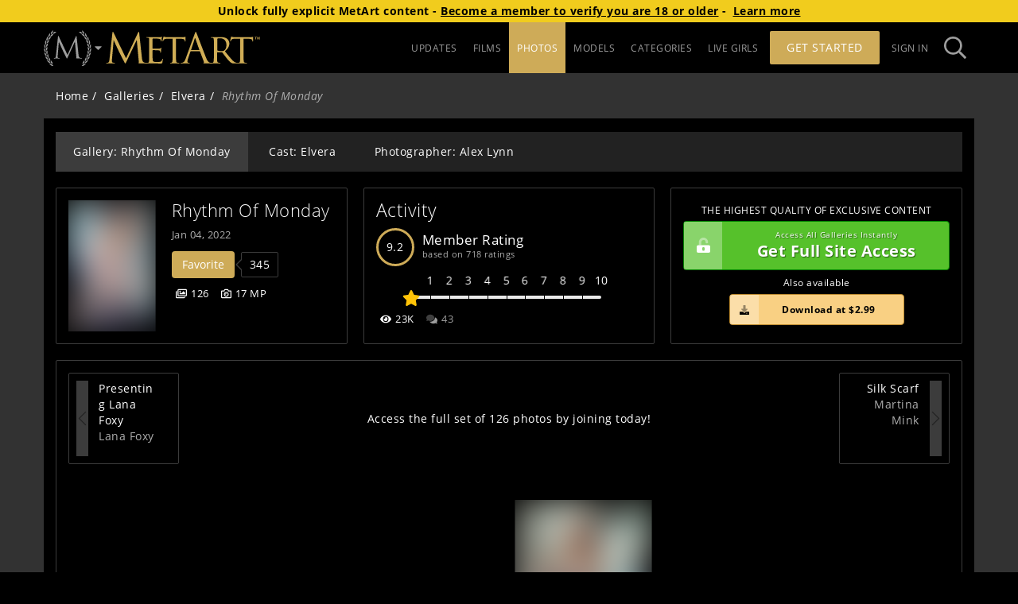

--- FILE ---
content_type: text/html; charset=utf-8
request_url: https://www.metart.com/model/elvera/gallery/20220104/RHYTHM_OF_MONDAY/
body_size: 26029
content:
<!doctype html><html lang="en" class="app loading"><head><meta charset="UTF-8"/><link id="preconnect-cdn-url" href="https://mansitegcdn.metartnetwork.com" rel="preconnect" crossorigin/><link id="preconnect-content-cdn-url" href="https://gccdn.metartnetwork.com" rel="preconnect" crossorigin/><link id="preconnect-pconetent-cdn-url" href="https://gcpcdn.metartnetwork.com" rel="preconnect" crossorigin/><link href="https://www.google-analytics.com" rel="preconnect" crossorigin/><link href="https://www.googletagmanager.com" rel="preconnect"/><meta name="viewport" content="width=device-width,initial-scale=1"/><link rel="shortcut icon" href="https://mansitegcdn.metartnetwork.com/favicon.ico"/><script>function gtag(){window.dataLayer.push(arguments)}window.dataLayer=window.dataLayer||[],gtag("consent","default",{ad_storage:"denied",analytics_storage:"denied",wait_for_update:500,region:["US-CA","FI"]})</script><meta httpequiv="X-UA-Compatible" content="IE=edge"/><meta name="RATING" content="RTA-5042-1996-1400-1577-RTA"/><link rel="manifest" href="/manifest"/><link rel="preload" href="https://mansitegcdn.metartnetwork.com/static/bootstrap/bootstrap.min.css" as="style" onload='this.onload=null,this.rel="stylesheet"'/><script defer="defer" src="https://mansitegcdn.metartnetwork.com/static/js/main.8e57f4f4.js"></script><link href="https://mansitegcdn.metartnetwork.com/static/css/main.80f6edd7.css" rel="stylesheet"></head><body><script data-type="initialState">window.__INITIAL_STATE__={"initialState":{"app":{"accessSubdomain":"access","ageVerificationBlockedVPNStates":["LA"],"ataBundleUrl":"https://atagcdn.metart.network/bundle.js","cdnUrl":"https://mansitegcdn.metartnetwork.com/static","config":{"accountCenter":{"excludedSites":"[\"1a276dad-0080-4e3c-8d8d-7b8fef442fb1\", \"3c692d42-18fc-449a-88ec-888bdfa1cbfc\", \"3d395578-a525-41ef-8eff-fa989fbfabd0\", \"6b62ad78-ffb6-4bdc-98ce-c1871fe6ee6f\", \"6ed171f0-b201-4c19-8047-03dec378190c\", \"466ba5c6-2fd1-d8c4-09c5-634696d9605c\", \"6485f5ba-49a6-4876-8f34-7e34bb654c1a\", \"7029cb56-a647-45a9-b1b7-7fca382f0e10\", \"34109518-0564-4dd0-a726-1d0854fc74e3\", \"a4c247f3-ed92-4a70-846d-2722fd8b50f3\", \"b2e08965-709e-4c3f-a30d-877c312b6cc4\", \"b4ad902d-0b16-414a-85ae-96e9a90b93f3\", \"0b66e798-7a35-44a8-a8b7-8a8160fb7172\", \"c383b96c-23e0-4c2b-bcc2-f3a5f3890cbe\", \"c9474134-b1e9-4b0a-97cb-13ad513b0b55\", \"d7fa20bd-de05-497f-aa0c-69f3259527b6\", \"dcbac346-327e-4e9b-ab10-9029d9ea5172\", \"e22f6135-bc3a-4bf3-b2bf-9f9edd29338d\", \"e55e8a0d-0bab-4112-ae5f-ac70e5b39047\", \"ebc8052d-cfea-4b60-a608-97c8b2d042a7\", \"f147f796-0f97-433a-aff4-21361862c0eb\", \"f0b06791-f0f5-418e-8e3d-94d332f0f827\", \"5c38c84f-5584-1824-817c-19987f5447b0\"]","redirectUrl":"https://www.metart.com"},"sso":{"cdnUrl":"/cdn","colors":{"primary1":"#CEA73D","primaryBtn1AltBg":"#E0C476","primaryBtn1Bg":"#CEA73D"},"shortName":"MAN SSO","tagline":"Part of the MetArt Network of sites"},"ssoGTM":{"dataLayer":{"ga4TID":"G-KLPDNK1420"},"gtmId":"GTM-K72HNHZ"},"icons":{"sitePicker":{"prefix":"fas","iconName":"siteIcon","icon":[386,289,[],"MAN08","M266.011 52.83c-.465-4.515-1.15-6.403-2.737-6.403-1.588 0-2.546 1.67-3.45 3.803l-67.837 148.995L121.44 49.847c-1.15-2.736-2.08-3.556-3.449-3.556-1.369 0-2.3 1.668-2.546 4.267L98.827 205.271c-.93 9.028-1.615 18.275-9.226 19.698a28.817 28.817 0 0 1-6.926.711 2.08 2.08 0 0 0-2.3 1.177c0 1.668 1.616 2.134 3.915 2.134 6.215 0 17.302-.712 19.382-.712 2.081 0 12.922.712 21.436.712 2.737 0 4.16-.466 4.16-2.134a1.643 1.643 0 0 0-1.833-1.177 41.39 41.39 0 0 1-8.76-1.176 7.525 7.525 0 0 1-5.996-7.36c0-4.021 0-8.207.22-12.092l9.225-110.09h.93c2.547 6.401 28.362 63.362 30.443 67.63 1.15 2.38 20.97 43.417 26.965 55.045 4.38 8.536 5.475 10.943 7.145 10.943 2.08 0 2.738-2.134 7.61-12.585l56.477-123.36h.684l10.95 122.43c.466 4.268.22 8.208-.93 8.536a1.588 1.588 0 0 0-1.615 1.56c0 1.176 1.15 1.887 6.46 2.38 8.542.71 33.426 1.422 38.518 1.422 2.738 0 4.846-.711 4.846-2.134 0-.957-.685-1.176-1.834-1.176a48.676 48.676 0 0 1-14.975-2.134c-9.91-3.31-11.525-16.607-12.456-25.143L266.012 52.83zM50.59 50.066a17.939 17.939 0 0 0 16.946-4.596c2.546-2.736 7.967-8.974 11.635-12.175-6.926-1.997-13.551-1.86-18.314 3.201a144.023 144.023 0 0 0-10.266 13.68v-.11zM39.969 59.505a16.844 16.844 0 0 1-1.615-16.88c1.642-3.31 8.212-14.747 10.101-19.288a19.441 19.441 0 0 1 1.287 19.971 158.44 158.44 0 0 1-9.773 16.197zM35.069 76.467a17.935 17.935 0 0 0 15.878-7.496c2.053-3.064 6.269-10.232 9.307-14.035-7.172-.739-13.688.547-17.465 6.374a143.078 143.078 0 0 0-7.72 15.157zM26.28 87.63a16.846 16.846 0 0 1-4.57-16.416c1.04-3.53 5.474-15.977 6.542-20.765a19.443 19.443 0 0 1 4.79 19.425 159.22 159.22 0 0 1-6.789 17.646l.028.11zM24.42 105.166a17.958 17.958 0 0 0 14.317-10.177c1.478-3.365 4.353-11.163 6.707-15.458-7.2.52-13.36 2.955-16.07 9.357a143.947 143.947 0 0 0-4.955 16.415v-.137zM17.74 117.724a16.876 16.876 0 0 1-7.365-15.266c.411-3.666 2.738-16.716 2.738-21.586a19.447 19.447 0 0 1 8.213 18.275 159.382 159.382 0 0 1-3.559 18.577h-.027zM18.999 135.315a17.925 17.925 0 0 0 12.292-12.53c.848-3.584 2.327-11.764 3.86-16.415-7.009 1.778-12.62 5.253-14.154 12.038-1 5.591-1.667 11.237-1.998 16.907zM14.646 148.83a16.854 16.854 0 0 1-9.937-13.68c-.247-3.665-.301-16.907-1.04-21.75a19.452 19.452 0 0 1 11.223 16.58c.293 6.301.21 12.614-.246 18.905v-.055zM18.971 165.93a17.92 17.92 0 0 0 9.883-14.5c.22-3.694.22-11.984.931-16.826-6.57 2.982-11.498 7.387-11.826 14.336 0 5.678.338 11.351 1.012 16.99zM17.055 180.019a16.859 16.859 0 0 1-12.182-11.792c-.903-3.584-3.285-16.606-4.873-21.23a19.458 19.458 0 0 1 13.962 14.336 159.243 159.243 0 0 1 3.093 18.659v.027zM24.255 196.106a17.942 17.942 0 0 0 7.2-16.005c-.438-3.666-1.889-11.819-2.053-16.716-5.94 4.104-10.02 9.274-9.116 16.196a144.13 144.13 0 0 0 3.969 16.415v.11zM24.912 210.277a16.891 16.891 0 0 1-14.071-9.466c-1.506-3.365-6.132-15.758-8.514-20.026a19.463 19.463 0 0 1 16.289 11.655 158.612 158.612 0 0 1 6.323 17.837h-.027zM34.904 224.942a17.912 17.912 0 0 0 4.27-17.017c-1.067-3.53-3.941-11.327-4.954-16.087-5.147 5.061-8.213 10.943-6.132 17.537a144.05 144.05 0 0 0 6.816 15.594v-.027zM37.943 238.62a16.868 16.868 0 0 1-15.522-6.839c-2.08-3.037-8.815-14.445-11.909-18.22a19.469 19.469 0 0 1 18.068 8.617 159.802 159.802 0 0 1 9.363 16.415v.028zM50.509 251.507a17.91 17.91 0 0 0 1.177-17.51c-1.67-3.283-5.886-10.45-7.72-14.965-4.161 5.91-6.187 12.175-2.957 18.33a144.036 144.036 0 0 0 9.472 14.145h.028zM55.984 264.611a16.871 16.871 0 0 1-16.426-3.994c-2.573-2.736-11.224-12.667-14.947-15.84a19.473 19.473 0 0 1 19.3 5.307 159.606 159.606 0 0 1 12.127 14.527h-.054zM70.575 275.008a17.91 17.91 0 0 0-1.916-17.455c-2.245-2.928-7.638-9.247-10.239-13.378-3.039 6.538-3.942 13.077.356 18.576a143.426 143.426 0 0 0 11.826 12.257h-.027zM78.268 286.936a16.873 16.873 0 0 1-16.919-1.012c-3.011-2.134-13.277-10.479-17.493-12.968a19.475 19.475 0 0 1 19.957 1.805c5.064 3.768 9.9 7.834 14.482 12.175h-.027zM70.52 26.784a17.94 17.94 0 0 0 17.493-1.56c2.984-2.16 9.418-7.414 13.688-9.958-6.488-3.174-13.003-4.213-18.588 0a143.333 143.333 0 0 0-12.51 11.545l-.083-.027zM58.42 34.225a16.844 16.844 0 0 1 1.369-16.907C61.979 14.363 70.548 4.268 73.12.109A19.442 19.442 0 0 1 70.876 20a158.902 158.902 0 0 1-12.483 14.226h.027zM335.053 49.847a17.966 17.966 0 0 1-16.945-4.596c-2.546-2.736-7.967-8.974-11.635-12.175 6.926-1.997 13.551-1.86 18.287 3.201a142.108 142.108 0 0 1 10.293 13.68v-.11zM345.648 59.395a16.871 16.871 0 0 0 1.615-16.88c-1.642-3.31-8.213-14.746-10.102-19.288a19.441 19.441 0 0 0-1.314 19.972 159.097 159.097 0 0 0 9.774 16.196h.027zM350.576 76.358a17.935 17.935 0 0 1-15.878-7.497c-2.054-3.064-6.27-10.232-9.308-14.035 7.172-.738 13.688.548 17.466 6.375a143.734 143.734 0 0 1 7.72 15.157zM359.336 87.52a16.846 16.846 0 0 0 4.572-16.415c-1.04-3.53-5.476-15.978-6.543-20.765a19.443 19.443 0 0 0-4.791 19.424 159.165 159.165 0 0 0 6.79 17.646l-.028.11zM361.197 105.057a17.93 17.93 0 0 1-14.29-10.178c-1.478-3.365-4.353-11.162-6.707-15.457 7.2.52 13.36 2.954 16.07 9.356a144.302 144.302 0 0 1 4.927 16.415v-.136zM367.877 117.587a16.85 16.85 0 0 0 7.364-15.266c-.41-3.666-2.737-16.716-2.737-21.586a19.447 19.447 0 0 0-8.213 18.275 158.59 158.59 0 0 0 3.586 18.577zM366.618 135.206a17.925 17.925 0 0 1-12.292-12.53c-.849-3.584-2.327-11.737-3.887-16.416 7.008 1.779 12.62 5.253 14.153 12.038a142.78 142.78 0 0 1 1.998 16.908h.028zM370.998 148.72a16.881 16.881 0 0 0 9.937-13.678c.247-3.667.302-16.908 1.04-21.75a19.452 19.452 0 0 0-11.223 16.579c-.296 6.3-.214 12.613.246 18.904v-.054zM366.673 165.82a17.92 17.92 0 0 1-9.883-14.5c-.22-3.694-.22-11.983-.93-16.826 6.57 2.982 11.497 7.387 11.826 14.336a144.909 144.909 0 0 1-1.013 16.99zM368.562 179.91a16.859 16.859 0 0 0 12.182-11.792c.903-3.584 3.258-16.607 4.873-21.23a19.458 19.458 0 0 0-13.962 14.336 159.626 159.626 0 0 0-3.093 18.658v.027zM361.307 195.969a17.888 17.888 0 0 1-7.173-16.005c.438-3.666 1.89-11.819 2.026-16.716 5.94 4.104 10.047 9.275 9.116 16.196a142.982 142.982 0 0 1-3.97 16.415v.11zM360.705 210.168a16.891 16.891 0 0 0 14.07-9.466c1.507-3.365 6.133-15.759 8.515-20.027a19.463 19.463 0 0 0-16.261 11.655 158.913 158.913 0 0 0-6.324 17.838zM350.712 224.723a17.912 17.912 0 0 1-4.27-17.017c1.068-3.53 3.942-11.327 4.955-16.087 5.12 5.061 8.213 10.943 6.132 17.537a143.366 143.366 0 0 1-6.817 15.594v-.027zM347.646 238.62a16.868 16.868 0 0 0 15.523-6.839c2.08-3.037 8.815-14.445 11.908-18.22a19.441 19.441 0 0 0-18.068 8.617 160.43 160.43 0 0 0-9.363 16.415v.028zM335.108 251.397a17.937 17.937 0 0 1-1.177-17.51c1.67-3.282 5.886-10.45 7.72-14.964 4.161 5.91 6.187 12.174 2.93 18.33a142.258 142.258 0 0 1-9.473 14.144zM329.66 264.502a16.871 16.871 0 0 0 16.426-3.994c2.573-2.736 11.224-12.667 14.947-15.841a19.473 19.473 0 0 0-19.327 5.308 160.535 160.535 0 0 0-12.1 14.527h.054zM315.07 274.898a17.91 17.91 0 0 1 1.915-17.455c2.218-2.927 7.61-9.247 10.239-13.378 3.039 6.539 3.942 13.077-.329 18.577a145.041 145.041 0 0 1-11.826 12.256zM307.35 286.826a16.873 16.873 0 0 0 16.945-1.012c3.011-2.134 13.277-10.478 17.493-12.968a19.447 19.447 0 0 0-19.93 1.806 158.564 158.564 0 0 0-14.509 12.174zM315.124 26.675a17.94 17.94 0 0 1-17.493-1.56c-2.984-2.161-9.418-7.414-13.688-9.958 6.488-3.174 13.003-4.214 18.588 0a144.263 144.263 0 0 1 12.51 11.545l.083-.027zM327.224 34.116a16.871 16.871 0 0 0-1.369-16.908c-2.19-2.954-10.759-13.05-13.332-17.208a19.442 19.442 0 0 0 2.245 19.89 159.887 159.887 0 0 0 12.483 14.226h-.027z"]}},"sitePicker":{"guest":["ma","mx","sa","tle","vt","sl","ea","dm","gn","eb","lh","als","goddess"],"user":["ma","istripper","mx","sa","tle","vt","sl","ea","dm","gn","eb","lh","als","mrskin","livetv","goddess"]},"accountCenterUrl":"https://account-new.metartnetwork.com","domain":"metartnetwork.com","helpUrl":"https://metart.atlassian.net/servicedesk/customer/portals","name":"MetArt Network","reddit":"metart","disableGuestFHGGalleries":false,"disableMetartIntimate":false,"enableAlternativePayments":true,"forceAgeCompliance":false,"googleReCaptchaEnterprise":{"key":"6Ld3osYaAAAAAAXX89R8I6MFE1m5loKSWfUIfjLd","project":"sites-312821","minimumScore":0.1,"active":false,"secret":"6Ld3osYaAAAAADdpa3FB6LgXs9pDISk7Be6IuLC6"},"googleReCaptcha":{"key":"6Ld2q9UZAAAAAIS4TLjazyPrx6wD6qQCb_dtwE2B","secret":"6Ld2q9UZAAAAAOGAZqyf7gauhxPi1XCFwdeAiQ6m","minimumScore":"0.4","active":true},"hasAccountCenter":true,"livetv":{"domain":"https://live.tv","name":"Live TV","abbreviation":"livetv"},"has4kResolution":true,"movieCount":2286,"galleryCount":28964,"footer":{"camsUrl":"/cams-list","customerSupportUrl":"https://metart.atlassian.net/servicedesk/customer/portals","privacyUrl":"https://help.metart.network/policies-rules/privacy-policy","termsUrl":"https://help.metart.network/policies-rules/terms-conditions","url2257":"/2257","webmastersUrl":"https://metartmoney.com","blog":true,"hasActorsWanted":true,"hasCommunityGuidelines":true,"hasDirectorsWanted":true,"hasPhilosophy":true,"hasPhotographersWanted":true,"hasReportAbuselink":true,"hasWeeklyTopModels":true,"lastestUpdates":true,"aboutUsUrl":"/about"},"gtm":{"auth":"EczGIkJZxPo94EtR17pvfQ","id":"GTM-PL4KXQG","preview":"env-2"},"membersPortal":{"joinStartDate":"2023-10-26T07:00:00.000Z","enabledSites":["ma","sa","max","vt","tle","sl","ea","eb","dm","gn","lh","als","ra","s18","ed"]},"mobile":{"redirects":{"regex":"Mozilla","active":true,"CZ":"https://vodcz16.waatpartner.com/partners/?partnerID=1202","GR":"https://vodgr16.waatpartner.com/partners/?partnerID=1202","PT":"https://vodpt16.waatpartner.com/partners/?partnerID=1202","ZA":"https://vodza16.waatpartner.com/partners/?partnerID=1202"}},"modelsParams":{"group":"NONE","onlyHeadshots":false},"promotions":{"promoCode":"HOLIDAY25","promoCodeEnd":"2026-01-01T08:00:00.000Z","promoCodeStart":"2025-12-19T08:00:00.000Z","upgradePromoCode":"HOLIDAY25UP","bannerEnabled":true,"enabled":true,"footerEnabled":true,"gatewayEnabled":true,"inlineBannerEnabled":false,"popupClickCount":2,"popupEnabled":true,"ribbonEnabled":true,"splashFooterEnabled":true},"splash":{"components":{"props":{"updatesSlider":{"name":""}},"disclaimerSection":false,"featuresSection":true,"lastChanceSection":true,"mediaSection":false,"megaSitesSection":{"show":false},"recentBlogSection":false,"securityIconsSection":true,"securitySection":true,"specialFeaturesSection":false,"taglineSection":true,"testimonials":true,"textBlockSection":false,"topModelsSection":true,"updatesSection":false,"sliderComponent":{"component":"StraplezSlider","hasFreeGallery":true,"show":true},"introComponent":{"title":"MetArt Erotic Art","message":"The worlds finest collection of beautiful models"},"outroComponent":{"title":"The most awarded nude site in the world","message":"Where flawless beauty meets art"},"featuredGalleryComponent":{"textColor":"#fff","UUID":"C4045DA20C9F7D547D36DDD8DD26E8D3"}},"active":true,"guestsOnly":true},"splashParams":{"galleryUpdatesCount":"20","modelsCount":"12"},"theme":{"colors":{"dark":{"footerbarHighlight":"#fe0803","footerBarPrimary1":"#000","footerBarPrimary2":"#9d9d9d","footerBarPrimary3":"#fff","footerBarPrimary4":"#333","footerBarPrimary5":"#222","footerBarPrimary6":"#56c12b","headerBarPrimary1":"#000","headerBarPrimary2":"#9d9d9d","headerBarPrimary3":"#CEAB58","headerBarPrimary4":"#fff","headerBarPrimary5":"#222","inputBGColor":"#3c3c3c","inputTextColor":"#cccccc","placeholderPrimary1":"#222222","placeholderPrimary2":"#111111","primary1":"#000","primary2":"#323232","primary3":"#3c3c3c","primary4":"#fff","primary5":"#fff","primary6":"#222","primary7":"#adadad","primary8":"#555","primaryBtn1Bg":"#CEAB58","primaryBtn1HoverBg":"#9d9d9d","primaryBtn1Text":"#fff","secondaryBtn1Bg":"#9d9d9d","secondaryBtn1HoverBg":"#adadad","secondaryBtn1Text":"#fff","splashPrimary1":"#000","splashPrimary2":"#fff","splashPrimary3":"#adadad","splashPrimary4":"#222","splashPrimary5":"#636363"},"light":{"footerbarHighlight":"#fe0803","footerBarPrimary1":"#000","footerBarPrimary2":"#9d9d9d","footerBarPrimary3":"#fff","footerBarPrimary4":"#333","footerBarPrimary5":"#222","footerBarPrimary6":"#56c12b","headerBarPrimary1":"#000","headerBarPrimary2":"#9d9d9d","headerBarPrimary3":"#CEAB58","headerBarPrimary4":"#fff","headerBarPrimary5":"#222","inputBGColor":"#fff","inputTextColor":"#555","placeholderPrimary1":"#f5f5f5","placeholderPrimary2":"#efefef","primary1":"#fff","primary2":"#f5f5f5","primary3":"#d7d7d7","primary4":"#000","primary5":"#000","primary6":"#f5f5f5","primary7":"#888888","primary8":"#555","primaryBtn1Bg":"#CEAB58","primaryBtn1HoverBg":"#9d9d9d","primaryBtn1Text":"#fff","secondaryBtn1Bg":"#9d9d9d","secondaryBtn1HoverBg":"#adadad","secondaryBtn1Text":"#fff","splashPrimary1":"#000","splashPrimary2":"#fff","splashPrimary3":"#adadad","splashPrimary4":"#222","splashPrimary5":"#636363"},"sitepicker":{"access":{"bg":"#181818","color":"#9d9d9d"},"join":{"bg":"#caad5b","color":"#181818"}}},"default":"light"},"blog":{"active":true,"requiresAuth":false,"showAuthor":true},"cdn":{"id":0},"compilation":{"active":false},"components":{"contentList":{"showCategories":false,"showGalleryName":true,"showPhotographer":true},"modelDetailsPanel":{"hideModelAge":false,"showGalleryCounts":true,"showModelBiography":true}},"esUpdates":{"active":true,"headerBar":{"saleText":"Oferta especial - ¡Ahorra 33%!","tagline":"Donde la belleza perfecta se encuentra con el arte"},"activeTabs":["¡Accede a nuestras chicas y ahorra el 33%!","Acceso ilimitado a un 33% off","¡Accede a nuestras chicas y ahorra el 33%!","¡Regístrate MetArt hoy mismo!","¡Subscribete y ahorra el 33%!"],"tabs":["Las chicas más lindas del mundo, completamente desnudas y desinhibidas.","Más de 3500 modelos en más de 2 millones de fotografías eróticas y 1500 películas.","Con 28 actualizaciones premium por semana, te ofrecemos un suministro interminable de erótica de alta calidad.","MetArt va más allá de la fotografía de desnudos, este es un arte erótico explícito hermosamente ejecutado","Descubre porque MetArt es el sitio de arte erótico mejor evaluado del mundo."]},"featureFlags":{"enableAdultContentDisclaimer":false,"enableAgeVerification":true,"enabledOneClickEmails":["metart.com"],"enableEmblemAgeVerification":true,"enableExpiringPromoModal":true,"enableGoddessBanners":true,"enableIStripperBanners":false,"enableJankyABTest":true,"enableMembersPortalRedirect":true,"enableMrSkinInSitePicker":true,"enableNetVideoGirlsBanners":false,"enablePlayboyInSitePicker":true,"enableReCaptchaDownload":false,"enableSFWSite":true,"enableSheSeducedMeBanners":false,"enableVirtualRealPornBanners":false,"enableWideModelPage":true,"showMoviePreview":true,"showMrSkinInUpgrades":false,"showPlayboyInGateway":false,"showPlayboyInUpgrades":true,"enableInternationalization":true,"enableSeoCategoriesMenu":true},"galleries":{"botd":{"active":false},"potd":{"active":true}},"gallery":{"components":{"descriptionSection":true}},"headerBar":{"hideSitePicker":false,"showHeaderStrip":false,"splashMenuLinks":true},"leaderboard":{"active":true},"moviePage":{"tabs":null},"movies":{"active":true,"redirectTab":null,"requiresAuth":false},"nudeVideoGirls":{"enabledSites":["sa"]},"photoPage":{"tabs":null},"updates":{"allowedLimits":[20,40,60],"showGalleriesSinceLastVisit":true},"upgradesPage":{"offeredSites":{"membersPortal":["virtualrealporn","ma","istripper","nvg","sa","mx","tle","vt","sl","lh","ea","dm","gn","eb","als","cosplayground"],"upgrades":["virtualrealporn","ma","istripper","nvg","sa","mx","tle","vt","sl","lh","ea","dm","gn","eb","als","ra","ed","s18","cosplayground"]},"heroHeader":{"background":{"desktop":"/header/upgrades/default/upgrades_hero_desktop@2x.jpg","phone":"/header/upgrades/default/upgrades_hero_phone@2x.jpg"},"button":"Upgrade Now","pretitle":"The Worlds Most Beautiful Women Await","title":"Try Any Site For FREE","subtitle":"Lets Get More Explicit"},"offersTitle":"There’s More To See","upgradesTitle":"Create Your Ideal Erotic Collection"},"description":"The world's largest community of artistic nude and erotic photography. Find the most beautiful, sexy and natural girls in nude modeling.","joinUrl":"","mainPageUrl":"/updates","playboyLanderMAMCodes":"[]","pwaBackgroundColor":"#202020","pwaPrimaryColor":"#cdaa57","ageVerificationBlockedVPNStates":["LA"],"ageVerificationRequiredCountries":["FR","GB","DE","US","IT"],"ageVerificationRequiredStates":["SD","AR","MS","MT","NC","TX","UT","VA","LA","ID","IN","KS","KY","NE","AL","OK","SC","TN","FL","WY","GA","MO","ND","AZ","OH"],"birthdate":945244800,"camProviders":[{"provider":"streamate"},{"provider":"stripchat"}],"cams":{"provider":"streamate"},"camsList":null,"cleanGalleryCovers":false,"defaultGallerySortIndex":0,"defaultModelSortIndex":0,"defaultMovieSortIndex":0,"disabledSettings":null,"freeAccessPopupImagePath":"E6B595104E3411DF98790800200C9A66/media/promotions/gateway/default","hasBlog":true,"hasCamsSlider":true,"hasDirectors":true,"hasMemberUpgrades":true,"hasMoreGirls":true,"hasMovies":true,"hasPhotographers":true,"hasPPS":true,"hasSiteNotifications":true,"hasStaffSelection":true,"hasUpdates":true,"hasUpgradableSites":true,"hasViewOptions":true,"hasWideMovieCovers":false,"hideCategoryGallery":false,"imageV2":true,"imgPlaceholderPath":{"gallery":"E6B595104E3411DF98790800200C9A66/media/placeholder/coming-soon.png","model":"E6B595104E3411DF98790800200C9A66/media/placeholder/coming-soon.png","movie":"E6B595104E3411DF98790800200C9A66/media/placeholder/coming-soon.png"},"joinV2":true,"leaderboardTabs":null,"legallyBlockedRegions":["US.AL"],"loyaltyTracker":0,"modelPageTabs":["latest","movies","photos"],"modelsTabs":null,"moviesSort":null,"moviesTabs":null,"partnerBannersEnabled":["netvideogirls-promo"],"partnerIDs":[14,32,65,72,78,126,127,202,435,636,2006,2471,6294,6333,7382,7957,8086,8089,8107],"photographerPageTabs":["latest","movies","photos"],"photosTabs":[{"value":"Galleries","link":"/galleries","label":"Galleries"},{"value":"Images","link":"/images","label":"Images","subText":" ","headerTitle":"Top Images"},{"value":"PPSGalleries","link":"/galleries/my","label":"My Galleries","requiresAuth":true,"requiresPPSGalleries":true},{"value":"Beauty of the Day","link":"/photo-archive","label":"Daily Photo","headerTitle":"Photo of the Day Archive"}],"redirects":{"twitter":{"key":"32.MA.1.2.5.0.4804","value":"https://www.metart.com/?utm_source=twitter&utm_medium=tweet&utm_campaign=Twitter&age=1"}},"rendertronNonNudeLocations":["US.IN","US.KY","US.MI","US.OH","US.PA","US.WV"],"rocketGateSiteID":20,"seoTags":[{"regex":"/$","title":"{{domainName}}","description":""},{"regex":"/updates","title":"Updates Stream - {{domainName}}","description":""},{"regex":"/blog*(?!.)","title":"The blog of {{domainName}} - News, erotic stories and interviews","description":""},{"regex":"/blog/[0-9]+/[\\w-+]+","title":"{{postName}} - {{date}} - {{siteName}}","description":""},{"regex":"/galleries*(?!.)","title":"{{siteName}}'s {{galleriesCount}} Galleries - {{domainName}}","description":"Discover {{galleriesCount}} galleries."},{"regex":"/galleries/[0-9]+(/)*(?!.)","title":"{{siteName}}'s ({{galleriesCount}}) Galleries (Page {{page}}) - {{domainName}}","description":"Discover {{galleriesCount}} galleries."},{"regex":"/movies*(?!.)","title":"{{siteName}}'s {{moviesCount}} Videos - {{domainName}}","description":""},{"regex":"/movies/[0-9]+(/)*(?!.)","title":"{{siteName}}'s {{moviesCount}} Videos (Page {{page}}) - {{domainName}}","description":""},{"regex":"/images","title":"Top images - {{domainName}}","description":""},{"regex":"/photo-archive","title":"Photo of the Day Archive - {{domainName}}","description":""},{"regex":"/models*(?!.)","title":"{{modelsCount}} Models & Artists Index - {{domainName}}","description":""},{"regex":"/models/\\w*/[0-9]+(/)*(?!.)","title":"{{modelsCount}} Models & Artists Index (Page {{page}}) - {{domainName}}","description":""},{"regex":"/model/[A-Za-z0-9-_]+(/)*(?!.)","title":"{{modelName}} - {{siteName}}","description":""},{"regex":"/model/[\\w-]+/gallery/\\d*/\\w*$","strategy":"modelGallery","title":{"model1":"{{model1}} in '{{{galleryName}}}' ({{photoCount}} photos) - {{siteName}}","model2":"{{model1}} & {{model2}} in '{{{galleryName}}}' ({{photoCount}} photos) - {{siteName}}","model3":"{{model1}}, {{model2}} & {{model3}} ({{photoCount}} photos) - {{siteName}}","model4":"{{{galleryName}}} ({{photoCount}}) by {{model1}}, {{model2}} and others - {{siteName}}"},"description":""},{"regex":"/model/[\\w-]+/movie/\\d*/\\w*$","strategy":"modelMovie","title":{"model1":"{{model1}} in '{{{movieName}}}' ({{runtime}} minutes) - {{siteName}}","model2":"{{model1}} & {{model2}} in '{{{movieName}}}' ({{runtime}} minutes) - {{siteName}}","model3":"{{model1}}, {{model2}} & {{model3}} video - {{siteName}}","model4":"'{{{movieName}}}' ({{runtime}}) minutes: {{model1}}, {{model2}} and others - {{siteName}}"},"description":""},{"regex":"/photographers*(?!.)","title":"Photographers Index - {{domainName}}","description":""},{"regex":"/photographers/\\w*/[0-9]+(/)*(?!.)","title":"Photographers Index (Page {{page}}) - {{domainName}}","description":""},{"regex":"/photographer/[\\w-]+","title":"{{photographerName}} - {{domainName}}","description":""}],"showFreeTrialButton":true,"showUpgradeStrip":true,"trustedPartnersCardElements":{"name":true,"price":true,"moreInfo":true},"updatesTabs":null,"affiliateHeader":{"1076":"<div id=affiliate-header></div><style>.email-signup-section .video-wrapper{position:absolute;top:0;}div#affiliate-header{background-color:#2b0753;text-align:center;height:80px;background-image:url(https://cdn.metartnetwork.com/E6B595104E3411DF98790800200C9A66/media/promotions/sgw_ma@3x.png);background-size:auto 90%;background-repeat:no-repeat;background-position:center}@media only screen and (max-width:768px){div#affiliate-header{height:68px;background-size:90%}}</style>"},"ga":{"4TrackingID":"G-TXTTX2S52W","UATrackingID":"UA-2014658-2"},"metaTags":{"tag:amateur-teen-porn":{"title":"Amateur Teen Porn Videos | Explore MetArt Collections","description":"Enjoy exploring MetArt's curated amateur teen porn videos. Watch authentic moments and captivating performances in our exclusive collection!"},"tag:asian-teen-porn":{"title":"High-Quality Asian Teen Videos | Browse on MetArt","description":"Explore MetArt for exclusive Asian teen porn videos. Experience stunning visuals and captivating performances that will keep you coming back for more!"},"tag:bathroom-nudes":{"title":"Nude Bathroom Pics and Videos - MetArt.com","description":"Explore the best collection of nude bathroom pics and videos from MetArt.com. We have bathroom nudes to please all tastes. See more now!"},"tag:bathtub-nudes":{"title":"Bathtub Nudes - Soft, Intimate & Beautifully Captured","description":"Explore elegant bathtub nudes at MetArt.com, featuring nude women in the bathtub, playful bathtub selfies, and serene moments of quiet, sensual beauty."},"tag:bedroom-nudes":{"title":"The Top Nude Women Bedroom Pics - MetArt.com Erotic Art","description":"Discover the allure of nude women bedroom pics - artistic, elegant, and softly erotic images that capture intimate moments with grace and subtlety at MetArt.com"},"tag:big-boobs-teen":{"title":"Big Boobs Nude Teens: Stunning Gallery | MetArt","description":"Explore MetArt's exclusive gallery showcasing big boobs nude photography. Immerse yourself in captivating imagery and artistic expression in every shot."},"tag:black-teen-porn":{"title":"Nude Black Women | MetArt Black Nudes Images","description":"See the most beautiful nude black women from MetArt, where flawless beauty meets art. Search our black nudes in galleries or videos today!"},"tag:blonde-teen-porn":{"title":"Blonde Teen Porn: Explore Top Videos and Photos | MetArt","description":"Experience the allure of blonde teen porn with our top-rated videos and mesmerizing images. Join MetArt now and explore all the enticing content we offer!"},"tag:christmas-nudes":{"title":"Erotic Christmas Nudes - MetArt Nude Christmas","description":"Celebrate the holidays with erotic Christmas nudes from MetArt. We have the sexiest nude Christmas pics and videos of girls unwrapping for you. See more!"},"tag:feet":{"title":"Nude Feet | MetArt Galleries of Beautiful Sexy Feet Pics","description":"Unveil MetArt's artistic sexy feet pics featuring nude feet in stunning, high-quality imagery. Experience the elegance of bare feet with our collections."},"tag:girl-girl":{"title":"Met Art Girls | Discover Sensual Art Photography | MetArt","description":"MetArt girls shine in elegant girl-girl galleries with erotic models, soft lingerie, and artistic photography that celebrates beauty and connection."},"tag:girl-on-girl":{"title":"Girl On Girl: Stunning Erotic Art and Photography on MetArt","description":"Girl On Girl: Beautiful erotic art and photography on MetArt. Browse Stunning girl-girl galleries with exquisite, artistic imagery."},"tag:high-heel-nudes":{"title":"Sexy in Heels Catalog - High Heel Nudes - MetArt.com","description":"Pour through our catalog of women showing off how sexy in heels they can be. Kitten, pumps, strappy and more are here for your pleasure. Visit MetArt.com now."},"tag:holiday-nudes":{"title":"Erotic Holidays - Escape Into Beauty and Sensual Adventure - MetArt","description":"At MetArt.com, our erotic holidays collection of photos and videos captures the soft, playful magic of intimate getaways."},"tag:large-labia-pics":{"title":"Large Labia Pics - Natural Beauty and Elegance - MetArt","description":"Explore big labia pics and huge labia photos at MetArt.com - tasteful, high-quality images that celebrate the natural beauty of women with large labia."},"tag:latina-teen-nude":{"title":"Nude Latina Models - Exclusive Photos & Videos | MetArt","description":"Browse beautiful nude Latina models on MetArt. Explore high-quality photos and exclusive videos that capture the natural beauty and allure of Latina models."},"tag:lesbian-videos":{"title":"Lesbian Porn Arts | Watch Sensual Lesbian Videos | MetArt","description":"Discover lesbian porn arts that blend erotic energy and pure emotion. Experience stunning visuals, authentic intimacy, and elegant lesbian art."},"tag:naked-and-blindfolded":{"title":"Sexy Blindfolded Nudes and Videos - MetArt.com","description":"Explore the art of anticipation with sexy blindfolded nudes and videos - a blend of mystery and allure. Discover where confidence meets curiosity. See more!"},"tag:naked-brunettes":{"title":"Hot Nude Brunettes - Stunning Galleries on MetArt","description":"Hot nude brunettes in stunning galleries. Explore MetArt's collection featuring beautiful brunettes in artistic and captivating nude photography."},"tag:naked-handcuffs":{"title":"Sexy Handcuff Erotic Images and Videos - MetArt.com","description":"Explore ladies locked in with sexy handcuff erotica images and videos from the leaders in classy seduction at MetArt.com."},"tag:naked-hot-tub":{"title":"Naked Hot Tub Erotica - Steamy Nude Hot Tub Pics - MetArt.com","description":"Slip into steamy with naked hot tub moments of sexy fun. Explore nude hot tub pics with soft skin, warm bubbles, and the art of seductive soaking."},"tag:naked-women-spreading-legs":{"title":"Spreading Legs - The Art of Seduction in Stillness - MetArt","description":"At MetArt.com, we believe that sensuality lives in the details - in a glance, in a curve, in the soft motion of spreading legs."},"tag:naked-women-yoga-pants":{"title":"Yoga Pants Nude Pics and Videos - MetArt.com","description":"Discover yoga pants nude - where comfort meets curves. We have sexy females in yoga pants for you to explore effortless confidence in every stretch."},"tag:nipples":{"title":"Teen Nipples Gallery | Explore Stunning Art - MetArt","description":"Celebrate the beauty of youth with our teen nipples gallery featuring tasteful and artistic presentations. Experience art and self-expression in every piece!"},"tag:nude-beach-girls":{"title":"Sexy Beach Nudes - MetArt.com Erotic Gallery","description":"These beach nudes showcase stunning photographs of beachgoers enjoying the sun. Explore the beauty of sun-kissed bodies in a vibrant setting!"},"tag:nude-bush":{"title":"The Best Hairy Erotica Exclusively at MetArt.com","description":"Explore hairy erotica on MetArt.com - featuring nude women bush photos that are soft, natural, and beautifully captured with elegance and intimacy."},"tag:nude-car":{"title":"Nude in Car | Sexy Freedom & Erotic Car Photography - Metart","description":"Indulge in the allure of ladies nude in car shoots. Explore breathtaking galleries of nude women in cars by joining Metart now for exclusive access."},"tag:nude-hairy-teens":{"title":"Nude Hairy Girls Gallery - Stunning Teen Art | MetArt","description":"Experience the elegance of nude hairy girls in our MetArt gallery. Browse stunning artworks that highlight the beauty of natural forms and creativity."},"tag:nude-in-snow":{"title":"Naked in the Snow: The Snow Bunny Nude Experience - MetArt","description":"Discover the thrill of the Snow Bunny nude experience, where winter fun meets liberation. Get naked in the snow to learn how to join the adventure!"},"tag:nude-redhead":{"title":"Hot Nude Redhead Models | Exclusive Gallery at MetArt","description":"Experience the allure of hot nude redhead photography at MetArt. Browse our stunning collection and enjoy exquisite images that captivate the senses!"},"tag:nude-shower":{"title":"Naked Women in the  Shower - MetArt.com Shower Nudes","description":"Get wet with naked women in the shower. Our shower nudes feature the best of MetArtgetting sudsy for you. Click through today."},"tag:nude-women-in-glasses":{"title":"The best nude chicks in glasses exclusively at MetArt.com","description":"Discover nude chicks with glasses at MetArt.com - smart, sexy, and sweet. Enjoy tasteful galleries of nude babes with glasses in soft, flirty settings."},"tag:office-nudes":{"title":"Nude Office Pics | Office Nudes & Erotic Trysts - Metart","description":"Passion and professionalism. Office nudes capture the sultry allure of power and seduction, from daring nude office moments to refined erotica. Explore now!"},"tag:petite-teens-naked":{"title":"Petite Nudes Gallery - Stunning Teen Models | MetArt","description":"Experience the allure of petite nudes with our stunning collection of teen models at MetArt. Each image captures grace and artistry in a captivating way!"},"tag:pool-nudes":{"title":"Seductive Nude Pool Pics and Videos | MetArt","description":"Indulge in stunning nude pool pics and videos at MetArt.com. Experience breathtaking beauty, crystal-clear waters, and the most exquisite models. Dive in now!"},"tag:pussy-licking":{"title":"Pussy Licking Art | Experience Erotic Beauty | MetArt","description":"Pussy licking art captured with elegance and desire. Explore sensual beauty and technique that feels like a visual pussy licking tutorial."},"tag:shaved-teen-pussy":{"title":"Shaved Teen Pussy: Explore Our Top Collections | MetArt","description":"Browse shaved teen pussy at MetArt, where artistry meets allure. Enjoy exclusive content that highlights youthful beauty and intimate moments."},"tag:shower":{"title":"Naked Women in the  Shower - MetArt.com Shower Nudes","description":"Get wet with naked women in the shower. Our shower nudes feature the best of MetArtgetting sudsy for you. Click through today."},"tag:small-boobs-nude":{"title":"Small Boobs Nude Photos | Stunning Gallery at MetArt","description":"Explore our stunning gallery of small boobs nude photos at MetArt. Experience specially curated images that celebrate natural beauty and sensuality."},"tag:spreading":{"title":"Elegant & Erotic: Spreading Legs in Seductive Imagery - MetArt","description":"Explore the soft, seductive side of spreading legs through flirty, tasteful images that celebrate feminine confidence, beauty, and allure - erotic and artful."},"tag:stockings":{"title":"Naked Lady in Stockings - Elegant, Sexy, and Tasteful - MetArt","description":"Explore MetArt.com's stunning collection of naked women in stockings, featuring high-quality photos and flirty videos - seductive and classy."},"tag:striptease-teens":{"title":"Erotic Teen Striptease Images and Video - MetArt.com","description":"Flirty, playful, and just barely legal - watch seductive teens tease and tempt in steamy solo strip shows. Our teen striptease catalog will leave you wanting more."},"tag:teen-ass-porn":{"title":"Teen Ass Porn: Explore Stunning Teen Models | MetArt","description":"Explore the hottest teen ass porn videos at MetArt. Explore our extensive collection and indulge in your favorite categories for endless entertainment."},"tag:teen-boobs":{"title":"Teen Boobs Gallery: Stunning Photos & Videos | MetArt","description":"Explore into the Teen Boobs Gallery at MetArt, featuring a collection of beautiful photos and videos. Enjoy an artistic celebration of youth and allure."},"tag:teen-upskirt":{"title":"Candid Upskirts - Explore Sexy Teen Upskirt video on MetArt","description":"Candid upskirts showcase stunning video that captures the beauty of the human form. Explore our exclusive collection at MetArt for a unique experience."},"tag:teens-in-lingerie":{"title":"Erotic Lingerie Pics & Videos | Explore MetArt Collection","description":"Erotic lingerie pics and videos await you at MetArt! Explore the latest collections featuring stunning models showcasing elegant and tasteful lingerie styles."},"tag:teens-in-thongs":{"title":"Stunning Teen Thong Pics | Exclusive Gallery | MetArt","description":"Enjoy a curated selection of stunning teen thong pics at MetArt. Find diverse styles and artistic photography that captures the essence of youth!"},"tag:topless-teen":{"title":"Sexy Topless Pics - Explore MetArt's Stunning Gallery","description":"Experience the allure of sexy topless pics at MetArt. Browse our exclusive gallery showcasing artistic and tasteful photography of youthful beauty."},"tag:xxx-feet":{"title":"Nude Feet | MetArt Galleries of Beautiful Bare Feet","description":"Unveil MetArt's artistic galleries featuring nude feet in stunning, high-quality imagery. Experience the elegance of bare feet with our exclusive collections."},"homepage":{"title":"{{siteDomain}} - Where Flawless Beauty Meets Art - Erotic Art","description":"The world's largest erotic art community of artistic nude and erotic photography. Find the most beautiful, sexy and natural girls in nude modeling."},"updates":{"description":"Naked new videos of beautiful, sexy, and natural girls getting naked for you. Enjoy the latest updates with stunning nude photography on {{siteName}}.","title":"Naked New Videos | Beautiful, Natural Girls on {{siteName}}"},"galleries":{"title":"Teen Nude Pics | Explore Erotic Photos & Galleries | {{siteName}} {{^firstPage}} - (Page {{page}}){{/firstPage}}","description":"Teen nude pics you actually want to see. Browse erotic photos, sexy nude galleries, and nude women pics that bring you closer to your fantasies."},"movies":{"title":"Erotic Movies | Discover Exclusive Erotica | {{siteName}} {{^firstPage}} - (Page {{page}}){{/firstPage}}","description":"Erotic movies in high quality featuring beautiful models and artistic visuals. Discover exclusive erotica with stunning cinematic experiences."},"images":{"title":"Top images - Erotic Photography at its best - {{domainName}}","description":"View thousands of our finest erotic photographs of our sexy models posing undressed in the world's largest collection of artistic nude photography"},"potd":{"title":"Photo of the Day Archive - {{domainName}}","description":"This the world's largest Erotica archive started in 1999 with up to 6 daily updates. Find the most beautiful, sexy and natural girls in nude modeling."},"models":{"title":"Nude Models and Erotic Artists - {{domainName}} {{^firstPage}} - (Page {{page}}){{/firstPage}}","description":"See the world's largest collection of nude models and erotic artists. The most beautiful and natural girls undressing for you. Get full access today!"},"model":{"title":"{{modelName}} Nude on MetArt ({{setsCount}} Covers) - {{domainName}}","description":"{{modelName}} debuted as a nude model on MetArt at the age of {{debutAge}}. She has {{eyeColor}} eyes, {{hairColor}} hair and {{boobSize}} breasts. See her {{setsCount}} albums since {{debutMonth}} {{debutYear}}"},"photographer":{"title":"{{photographerName}} - Erotic Photography Artist - {{domainName}}","description":"{{photographerName}} is an erotica artist who has been published {{setsCount}} times in {{siteName}} since {{debutYear}}"},"photographers":{"title":"Our Photographers Index {{^firstPage}}(Page {{page}}){{/firstPage}} - {{domainName}}","description":"This is the place to find all MetArt photographers and artists, experts in Erotic Photography - {{domainName}}"},"gallery-1":{"description":"View sexy {{model1.name}} posing nude in {{{galleryName}}} photographed by {{photographer1.name}}. Enjoy {{photoCount}} nude photos of this beautiful erotic model from {{model1.country}} who debuted on MetArt at the age of {{model1.debutAge}}"},"gallery-2":{"description":"View sexy {{model1.name}} & {{model2.name}} posing nude in '{{{galleryName}}}' photographed by {{photographer1.name}}. {{photoCount}} nude photos of these beautiful erotic models for you to enjoy!"},"movie-1":{"description":"Watch sexy {{model1.name}} posing nude in '{{{movieName}}}', a video by {{photographer1.name}}. Enjoy {{runtime}} minutes of pure erotica of this {{model1.age}} year old natural beauty from {{model1.country}}"},"movie-2":{"description":"Watch natural beauties {{model1.name}} and {{model2.name}} get naked together in stunning erotic video '{{{movieName}}}' by {{photographer1.name}} on {{siteName}}"},"upcoming":{"title":"Upcoming Nude Scenes - Previews & Updates | {{siteName}}","description":"Upcoming nude scenes and previews. Check out the latest updates and sneak peeks of what's next on {{siteName}}. Stay tuned for more exciting content."},"tag":{"title":"The best {{lowercasedName}} content exclusively at MetArt.com"},"categories":{"title":"Sexy Nudes Pics - MetArt's Exquisite Collection","description":"Immerse yourself in the world of sexy nudes pics at MetArt. Experience the beauty of artistic photography and sensuality in every image."}},"aboutUsText":"MetArt presents the world's hottest natural beauties in artistic nude photography and erotic videos.\n\nWelcome to MetArt, where flawless beauty meets art! Here at the world’s leading showcase for stunning models, you’ll find naturally sexy girls-next-door, many of them getting naked on camera for the very first time. All the top stars are here too, looking hotter than you’ve ever seen them before.\n\nMetArt is the gold standard when it comes to high-class yet explicit nude art, with an unrivalled collection built up over 21 years at the top. Browsing this immense collection is like opening the door into a dazzling world of erotic possibility. This award-winning presentation of gorgeous naked women features well over a million erotic images, in more than 22,000 galleries – and with at least four new updates added every single day, that impressive number is growing fast!\n\nMetArt constantly seeks out fresh new models from all around the globe, so whether your personal taste is cute blondes, hot Black beauties, fiery redheads or Asian babes, voluptuous sirens or perky cheerleader types, you are sure to find your dream girl here. You can pick a different favorite every day if you wish!\n\nSumptuous locations and glamorous outdoor vistas provide the perfect setting as the girls strip out of their sexy lingerie for a tastefully arousing display of delightful nudity. MetArt’s models are encouraged to express their unique personality, so you’ll feel a genuine connection as they share their intimate secrets with you.\n\nPhotos are high resolution (up to 50 megapixels) and movies are 4K or FHD – the ideal opportunity to see these enchanting girls in motion. MetArt is user friendly too, as movies and photosets can be downloaded rapidly in a variety of sizes, and they are compatible with all devices. There are a variety of additional features such as an advanced search facility, customizable settings, ratings, and a section for your own personal favorites. Model stats and biographies are included. The comment boards across the site are lively, with members chatting and exchanging views enthusiastically. MetArt is also renowned for its stellar customer support.\n\nNo other site can match MetArt for quality. It’s simply the biggest and best collection of erotic photography in the world. Our models, our photography and our movies present female beauty that will satisfy your wildest dreams. Enjoy the best of nature’s bounty and humankind’s artistry combined.\n\nSign up to receive the exclusive FREE weekly MetArt Newsletter and have FREE erotic pics delivered right to your inbox! You'll get our hot new naked girls every week, and you'll also get special offers from our growing roster of trusted erotic partner websites. It’s FREE, and it’s easy. Get our MetArt newsletter today!","aboutUsTextSfw":"MetArt presents the world's hottest natural beauties in artistic photography and erotic videos.\nWelcome to MetArt, where flawless beauty meets art! Here at the world’s leading showcase for stunning models, you’ll find naturally sexy girls-next-door, many of them appearing on camera for the very first time. All the top stars are here too, looking hotter than you’ve ever seen them before.\n \nMetArt is the gold standard when it comes to high-class erotica, with an unrivaled collection built up since 1999. Browsing this immense treasure trove is like opening the door into a dazzling world of possibility. This award-winning presentation of gorgeous women features well over a million erotic images, in more than 27,000 galleries – and with at least four new updates added every single day, that impressive number is growing fast!\n \nMetArt constantly seeks out fresh new models from all around the globe, so whether your personal taste is cute blondes, hot Black beauties, fiery redheads or Asian babes, voluptuous sirens or perky cheerleader types, you are sure to find your dream girl here. You can pick a different favorite every day if you wish!\n \nSumptuous locations and glamorous outdoor vistas provide the perfect setting to enjoy these lovely girls. Sexy lingerie, erotic boudoir photography and bikini shoots are complemented by more unusual themes and locales. Every MetArt model is encouraged to express her unique personality, so you’ll feel a genuine connection as she shares her intimate secrets with you.\n \nPhotos are high resolution (up to 50 megapixels) and movies are 4K or FHD – the ideal opportunity to see these enchanting girls in motion. MetArt is user friendly too, as movies and photosets can be downloaded rapidly in a variety of sizes, and they are compatible with all devices. There are a variety of additional features such as an advanced search facility, customizable settings, ratings, and a section for your own personal favorites. Model stats and biographies are included. The comment boards across the site are lively, with members chatting and exchanging views enthusiastically. MetArt is also renowned for its stellar customer support.\n \nNo other site can match MetArt for quality. It’s simply the biggest and best collection of erotic photography in the world. Our models, our photography and our movies present female beauty that will satisfy your wildest dreams. Enjoy the best of nature’s bounty and humankind’s artistry combined.","facebook":"metart.official","instagram":"metart.official","oneTrustDomainID":"290f89ec-5050-46ce-a73c-e74d729c27fa","splashPageType":"static","twitter":"metart","ad":{"popup":{"src":"/E6B595104E3411DF98790800200C9A66/media/promotions/gateway/iframes/popup/metart.html","title":"Popup","sizes":{"aspectRatio":"44"}},"banner":{"src":"/E6B595104E3411DF98790800200C9A66/media/promotions/gateway/iframes/banner/metart.html","title":"Banner","sizes":{"aspectRatio":"44"}},"footer":{"src":"/E6B595104E3411DF98790800200C9A66/media/promotions/gateway/iframes/footer/metart.html","title":"Footer","sizes":{"aspectRatio":"18.3"}}},"canRequestMultipleCams":true,"hasCategories":true,"nonNudeInfoModalText":{"title":"MetArt is the world's largest erotic nude art film & photography site.","text":"You are seeing an amended version because the law in your region requires you be at least 18 years old before you can view explicit material.","ending":"Please signup here to verify your age and see the fully nude version."},"pageTitle":{"en":"MetArt.com - Where Flawless Beauty Meets Art"},"paygardenExamples":[{"card":"Best Buy","price":15,"days":19},{"card":"Home Depot","price":32,"days":23},{"card":"Walmart","price":50,"days":40}],"promoCategoryUUIDs":["046D95568A92725405A980E57EEDE064"],"showDiscountPage":true,"tabSeoHeaders":{"updates:updates:guest":{"header":"Naked New Videos"},"updates:upcoming:guest":{"header":"New Nudes and Upcoming Nude Scenes"},"movies:movies:guest":{"header":"Erotic Movies"},"galleries:beauty-of-the-day:guest":{"header":"MetArt Archives"},"galleries:galleries:guest":{"header":"Teen Nude Pics"},"models-and-artists:models:guest":{"header":"MetArt Nude Models"}},"useCamsApiV2":true},"contentCdnUrl":"https://gccdn.metartnetwork.com","contentProtectedCdnUrl":"https://gcpcdn.metartnetwork.com","defaultCdnUrl":"https://gccdn.metartnetwork.com","emblem":{"postbackUrl":"https://www.metart.com/api/emblem-postback","projectKey":"ddb8oxkde7a6xf04f0951956","url":"https://emblem.generflow.com"},"environment":"prod","googleAnalytics":{"4TrackingID":"G-TXTTX2S52W","UATrackingID":"UA-2014658-2"},"googleTagManager":{"auth":"EczGIkJZxPo94EtR17pvfQ","id":"GTM-PL4KXQG","preview":"env-2"},"icons":{"sitePicker":{"prefix":"fas","iconName":"siteIcon","icon":[386,289,[],"MAN08","M266.011 52.83c-.465-4.515-1.15-6.403-2.737-6.403-1.588 0-2.546 1.67-3.45 3.803l-67.837 148.995L121.44 49.847c-1.15-2.736-2.08-3.556-3.449-3.556-1.369 0-2.3 1.668-2.546 4.267L98.827 205.271c-.93 9.028-1.615 18.275-9.226 19.698a28.817 28.817 0 0 1-6.926.711 2.08 2.08 0 0 0-2.3 1.177c0 1.668 1.616 2.134 3.915 2.134 6.215 0 17.302-.712 19.382-.712 2.081 0 12.922.712 21.436.712 2.737 0 4.16-.466 4.16-2.134a1.643 1.643 0 0 0-1.833-1.177 41.39 41.39 0 0 1-8.76-1.176 7.525 7.525 0 0 1-5.996-7.36c0-4.021 0-8.207.22-12.092l9.225-110.09h.93c2.547 6.401 28.362 63.362 30.443 67.63 1.15 2.38 20.97 43.417 26.965 55.045 4.38 8.536 5.475 10.943 7.145 10.943 2.08 0 2.738-2.134 7.61-12.585l56.477-123.36h.684l10.95 122.43c.466 4.268.22 8.208-.93 8.536a1.588 1.588 0 0 0-1.615 1.56c0 1.176 1.15 1.887 6.46 2.38 8.542.71 33.426 1.422 38.518 1.422 2.738 0 4.846-.711 4.846-2.134 0-.957-.685-1.176-1.834-1.176a48.676 48.676 0 0 1-14.975-2.134c-9.91-3.31-11.525-16.607-12.456-25.143L266.012 52.83zM50.59 50.066a17.939 17.939 0 0 0 16.946-4.596c2.546-2.736 7.967-8.974 11.635-12.175-6.926-1.997-13.551-1.86-18.314 3.201a144.023 144.023 0 0 0-10.266 13.68v-.11zM39.969 59.505a16.844 16.844 0 0 1-1.615-16.88c1.642-3.31 8.212-14.747 10.101-19.288a19.441 19.441 0 0 1 1.287 19.971 158.44 158.44 0 0 1-9.773 16.197zM35.069 76.467a17.935 17.935 0 0 0 15.878-7.496c2.053-3.064 6.269-10.232 9.307-14.035-7.172-.739-13.688.547-17.465 6.374a143.078 143.078 0 0 0-7.72 15.157zM26.28 87.63a16.846 16.846 0 0 1-4.57-16.416c1.04-3.53 5.474-15.977 6.542-20.765a19.443 19.443 0 0 1 4.79 19.425 159.22 159.22 0 0 1-6.789 17.646l.028.11zM24.42 105.166a17.958 17.958 0 0 0 14.317-10.177c1.478-3.365 4.353-11.163 6.707-15.458-7.2.52-13.36 2.955-16.07 9.357a143.947 143.947 0 0 0-4.955 16.415v-.137zM17.74 117.724a16.876 16.876 0 0 1-7.365-15.266c.411-3.666 2.738-16.716 2.738-21.586a19.447 19.447 0 0 1 8.213 18.275 159.382 159.382 0 0 1-3.559 18.577h-.027zM18.999 135.315a17.925 17.925 0 0 0 12.292-12.53c.848-3.584 2.327-11.764 3.86-16.415-7.009 1.778-12.62 5.253-14.154 12.038-1 5.591-1.667 11.237-1.998 16.907zM14.646 148.83a16.854 16.854 0 0 1-9.937-13.68c-.247-3.665-.301-16.907-1.04-21.75a19.452 19.452 0 0 1 11.223 16.58c.293 6.301.21 12.614-.246 18.905v-.055zM18.971 165.93a17.92 17.92 0 0 0 9.883-14.5c.22-3.694.22-11.984.931-16.826-6.57 2.982-11.498 7.387-11.826 14.336 0 5.678.338 11.351 1.012 16.99zM17.055 180.019a16.859 16.859 0 0 1-12.182-11.792c-.903-3.584-3.285-16.606-4.873-21.23a19.458 19.458 0 0 1 13.962 14.336 159.243 159.243 0 0 1 3.093 18.659v.027zM24.255 196.106a17.942 17.942 0 0 0 7.2-16.005c-.438-3.666-1.889-11.819-2.053-16.716-5.94 4.104-10.02 9.274-9.116 16.196a144.13 144.13 0 0 0 3.969 16.415v.11zM24.912 210.277a16.891 16.891 0 0 1-14.071-9.466c-1.506-3.365-6.132-15.758-8.514-20.026a19.463 19.463 0 0 1 16.289 11.655 158.612 158.612 0 0 1 6.323 17.837h-.027zM34.904 224.942a17.912 17.912 0 0 0 4.27-17.017c-1.067-3.53-3.941-11.327-4.954-16.087-5.147 5.061-8.213 10.943-6.132 17.537a144.05 144.05 0 0 0 6.816 15.594v-.027zM37.943 238.62a16.868 16.868 0 0 1-15.522-6.839c-2.08-3.037-8.815-14.445-11.909-18.22a19.469 19.469 0 0 1 18.068 8.617 159.802 159.802 0 0 1 9.363 16.415v.028zM50.509 251.507a17.91 17.91 0 0 0 1.177-17.51c-1.67-3.283-5.886-10.45-7.72-14.965-4.161 5.91-6.187 12.175-2.957 18.33a144.036 144.036 0 0 0 9.472 14.145h.028zM55.984 264.611a16.871 16.871 0 0 1-16.426-3.994c-2.573-2.736-11.224-12.667-14.947-15.84a19.473 19.473 0 0 1 19.3 5.307 159.606 159.606 0 0 1 12.127 14.527h-.054zM70.575 275.008a17.91 17.91 0 0 0-1.916-17.455c-2.245-2.928-7.638-9.247-10.239-13.378-3.039 6.538-3.942 13.077.356 18.576a143.426 143.426 0 0 0 11.826 12.257h-.027zM78.268 286.936a16.873 16.873 0 0 1-16.919-1.012c-3.011-2.134-13.277-10.479-17.493-12.968a19.475 19.475 0 0 1 19.957 1.805c5.064 3.768 9.9 7.834 14.482 12.175h-.027zM70.52 26.784a17.94 17.94 0 0 0 17.493-1.56c2.984-2.16 9.418-7.414 13.688-9.958-6.488-3.174-13.003-4.213-18.588 0a143.333 143.333 0 0 0-12.51 11.545l-.083-.027zM58.42 34.225a16.844 16.844 0 0 1 1.369-16.907C61.979 14.363 70.548 4.268 73.12.109A19.442 19.442 0 0 1 70.876 20a158.902 158.902 0 0 1-12.483 14.226h.027zM335.053 49.847a17.966 17.966 0 0 1-16.945-4.596c-2.546-2.736-7.967-8.974-11.635-12.175 6.926-1.997 13.551-1.86 18.287 3.201a142.108 142.108 0 0 1 10.293 13.68v-.11zM345.648 59.395a16.871 16.871 0 0 0 1.615-16.88c-1.642-3.31-8.213-14.746-10.102-19.288a19.441 19.441 0 0 0-1.314 19.972 159.097 159.097 0 0 0 9.774 16.196h.027zM350.576 76.358a17.935 17.935 0 0 1-15.878-7.497c-2.054-3.064-6.27-10.232-9.308-14.035 7.172-.738 13.688.548 17.466 6.375a143.734 143.734 0 0 1 7.72 15.157zM359.336 87.52a16.846 16.846 0 0 0 4.572-16.415c-1.04-3.53-5.476-15.978-6.543-20.765a19.443 19.443 0 0 0-4.791 19.424 159.165 159.165 0 0 0 6.79 17.646l-.028.11zM361.197 105.057a17.93 17.93 0 0 1-14.29-10.178c-1.478-3.365-4.353-11.162-6.707-15.457 7.2.52 13.36 2.954 16.07 9.356a144.302 144.302 0 0 1 4.927 16.415v-.136zM367.877 117.587a16.85 16.85 0 0 0 7.364-15.266c-.41-3.666-2.737-16.716-2.737-21.586a19.447 19.447 0 0 0-8.213 18.275 158.59 158.59 0 0 0 3.586 18.577zM366.618 135.206a17.925 17.925 0 0 1-12.292-12.53c-.849-3.584-2.327-11.737-3.887-16.416 7.008 1.779 12.62 5.253 14.153 12.038a142.78 142.78 0 0 1 1.998 16.908h.028zM370.998 148.72a16.881 16.881 0 0 0 9.937-13.678c.247-3.667.302-16.908 1.04-21.75a19.452 19.452 0 0 0-11.223 16.579c-.296 6.3-.214 12.613.246 18.904v-.054zM366.673 165.82a17.92 17.92 0 0 1-9.883-14.5c-.22-3.694-.22-11.983-.93-16.826 6.57 2.982 11.497 7.387 11.826 14.336a144.909 144.909 0 0 1-1.013 16.99zM368.562 179.91a16.859 16.859 0 0 0 12.182-11.792c.903-3.584 3.258-16.607 4.873-21.23a19.458 19.458 0 0 0-13.962 14.336 159.626 159.626 0 0 0-3.093 18.658v.027zM361.307 195.969a17.888 17.888 0 0 1-7.173-16.005c.438-3.666 1.89-11.819 2.026-16.716 5.94 4.104 10.047 9.275 9.116 16.196a142.982 142.982 0 0 1-3.97 16.415v.11zM360.705 210.168a16.891 16.891 0 0 0 14.07-9.466c1.507-3.365 6.133-15.759 8.515-20.027a19.463 19.463 0 0 0-16.261 11.655 158.913 158.913 0 0 0-6.324 17.838zM350.712 224.723a17.912 17.912 0 0 1-4.27-17.017c1.068-3.53 3.942-11.327 4.955-16.087 5.12 5.061 8.213 10.943 6.132 17.537a143.366 143.366 0 0 1-6.817 15.594v-.027zM347.646 238.62a16.868 16.868 0 0 0 15.523-6.839c2.08-3.037 8.815-14.445 11.908-18.22a19.441 19.441 0 0 0-18.068 8.617 160.43 160.43 0 0 0-9.363 16.415v.028zM335.108 251.397a17.937 17.937 0 0 1-1.177-17.51c1.67-3.282 5.886-10.45 7.72-14.964 4.161 5.91 6.187 12.174 2.93 18.33a142.258 142.258 0 0 1-9.473 14.144zM329.66 264.502a16.871 16.871 0 0 0 16.426-3.994c2.573-2.736 11.224-12.667 14.947-15.841a19.473 19.473 0 0 0-19.327 5.308 160.535 160.535 0 0 0-12.1 14.527h.054zM315.07 274.898a17.91 17.91 0 0 1 1.915-17.455c2.218-2.927 7.61-9.247 10.239-13.378 3.039 6.539 3.942 13.077-.329 18.577a145.041 145.041 0 0 1-11.826 12.256zM307.35 286.826a16.873 16.873 0 0 0 16.945-1.012c3.011-2.134 13.277-10.478 17.493-12.968a19.447 19.447 0 0 0-19.93 1.806 158.564 158.564 0 0 0-14.509 12.174zM315.124 26.675a17.94 17.94 0 0 1-17.493-1.56c-2.984-2.161-9.418-7.414-13.688-9.958 6.488-3.174 13.003-4.214 18.588 0a144.263 144.263 0 0 1 12.51 11.545l.083-.027zM327.224 34.116a16.871 16.871 0 0 0-1.369-16.908c-2.19-2.954-10.759-13.05-13.332-17.208a19.442 19.442 0 0 0 2.245 19.89 159.887 159.887 0 0 0 12.483 14.226h-.027z"]}},"ipAddress":"3.137.157.165","ipLocation":{"accuracyRadius":1000,"city":"Columbus","continent":"North America","country":"United States","countryCode":"US","isEU":false,"latitude":"39.9625","longitude":"-83.0061","state":"Ohio","stateprov":"Ohio","stateprovCode":"OH","subdivisions":[{"name":"Ohio","isoCode":"OH"}],"timezone":"America/New_York","usMetroCode":535},"jankyABVariant":1,"joinSubdomain":"join","jwPlayerKey":"OldH45elaYZNFAQ5sB56BIE6zOUt5zYcqh9Sk7LK8/c=","oneTrustDomainID":"290f89ec-5050-46ce-a73c-e74d729c27fa","pixelApiUrl":"/api/tracking","showSFWSite":true,"sitePickerList":[{"abbreviation":"ma","accessLinkBackground":"#181818","accessLinkColor":"#9d9d9d","discountRibbonColor":"","discountRibbonText":"SAVE 36%","domain":"MetArt.com","fullAffiliateLink":"","isInternalSite":true,"joinLinkBackground":"#caad5b","joinLinkColor":"#181818","name":"MetArt","networkUUID":"a4c247f3-ed92-4a70-846d-2722fd8b50f3","ribbonTextColor":"","showDiscountRibbon":true,"useInvertedLogo":false,"UUID":"e6b59510-4e34-11df-9879-0800200c9a66"},{"abbreviation":"mx","accessLinkBackground":"#181818","accessLinkColor":"#9d9d9d","discountRibbonColor":"","discountRibbonText":"SAVE 36%","domain":"MetArtX.com","fullAffiliateLink":"","isInternalSite":true,"joinLinkBackground":"#caad5b","joinLinkColor":"#181818","name":"MetArt X","networkUUID":"a4c247f3-ed92-4a70-846d-2722fd8b50f3","ribbonTextColor":"","showDiscountRibbon":true,"useInvertedLogo":false,"UUID":"e7dfb70d-f31c-45b3-b5e0-bf10d733d349"},{"abbreviation":"sa","accessLinkBackground":"#5e605f","accessLinkColor":"#9d9d9d","discountRibbonColor":"","discountRibbonText":"SAVE 36%","domain":"SexArt.com","fullAffiliateLink":"","isInternalSite":true,"joinLinkBackground":"#951a1d","joinLinkColor":"#fff","name":"SexArt","networkUUID":"a4c247f3-ed92-4a70-846d-2722fd8b50f3","ribbonTextColor":"","showDiscountRibbon":true,"useInvertedLogo":false,"UUID":"94db3d00-36fc-11e1-b86c-0800200c9a66"},{"abbreviation":"tle","accessLinkBackground":"#222","accessLinkColor":"#9d9d9d","discountRibbonColor":"","discountRibbonText":"SAVE 36%","domain":"TheLifeErotic.com","fullAffiliateLink":"","isInternalSite":true,"joinLinkBackground":"#b80303","joinLinkColor":"#fff","name":"The Life Erotic","networkUUID":"a4c247f3-ed92-4a70-846d-2722fd8b50f3","ribbonTextColor":"","showDiscountRibbon":true,"useInvertedLogo":false,"UUID":"fdafdf20-9dc3-11e0-aa82-0800200c9a66"},{"abbreviation":"vt","accessLinkBackground":"#353535","accessLinkColor":"#9d9d9d","discountRibbonColor":"","discountRibbonText":"SAVE 36%","domain":"VivThomas.com","fullAffiliateLink":"","isInternalSite":true,"joinLinkBackground":"#f6bc41","joinLinkColor":"#181818","name":"Viv Thomas","networkUUID":"a4c247f3-ed92-4a70-846d-2722fd8b50f3","ribbonTextColor":"","showDiscountRibbon":true,"useInvertedLogo":false,"UUID":"4f230289-82b5-42fa-9c6d-aaa747e9b5b3"},{"abbreviation":"sl","accessLinkBackground":"#5e605f","accessLinkColor":"#9d9d9d","discountRibbonColor":"","discountRibbonText":"SAVE 36%","domain":"straplez.com","fullAffiliateLink":"","isInternalSite":true,"joinLinkBackground":"#f94e9b","joinLinkColor":"#fff","name":"Straplez","networkUUID":"a4c247f3-ed92-4a70-846d-2722fd8b50f3","ribbonTextColor":"","showDiscountRibbon":true,"useInvertedLogo":false,"UUID":"3d345d1e-1569-10b4-4db5-a80cdd746318"},{"abbreviation":"ea","accessLinkBackground":"#373332","accessLinkColor":"#9d9d9d","discountRibbonColor":"","discountRibbonText":"SAVE 36%","domain":"Errotica-Archives.com","fullAffiliateLink":"","isInternalSite":true,"joinLinkBackground":"#b8006c","joinLinkColor":"#fff","name":"Errotica Archives","networkUUID":"a4c247f3-ed92-4a70-846d-2722fd8b50f3","ribbonTextColor":"","showDiscountRibbon":true,"useInvertedLogo":false,"UUID":"15a9ffa0-4e35-11df-9879-0800200c9a66"},{"abbreviation":"dm","accessLinkBackground":"#373332","accessLinkColor":"#9d9d9d","discountRibbonColor":"","discountRibbonText":"SAVE 36%","domain":"Domai.com","fullAffiliateLink":"","isInternalSite":true,"joinLinkBackground":"#990012","joinLinkColor":"#fff","name":"Domai","networkUUID":"a4c247f3-ed92-4a70-846d-2722fd8b50f3","ribbonTextColor":"","showDiscountRibbon":true,"useInvertedLogo":false,"UUID":"d0e7e333-2931-1e3b-b6e0-800200c93255"},{"abbreviation":"gn","accessLinkBackground":"#373332","accessLinkColor":"#9d9d9d","discountRibbonColor":"","discountRibbonText":"SAVE 36%","domain":"GoddessNudes.com","fullAffiliateLink":"","isInternalSite":true,"joinLinkBackground":"#990012","joinLinkColor":"#fff","name":"Goddess Nudes","networkUUID":"a4c247f3-ed92-4a70-846d-2722fd8b50f3","ribbonTextColor":"","showDiscountRibbon":true,"useInvertedLogo":true,"UUID":"5592e333-2421-1e3f-f640-800200c93111"},{"abbreviation":"eb","accessLinkBackground":"#9d9d9d","accessLinkColor":"#fff","discountRibbonColor":"","discountRibbonText":"SAVE 36%","domain":"EroticBeauty.com","fullAffiliateLink":"","isInternalSite":true,"joinLinkBackground":"#176ffa","joinLinkColor":"#fff","name":"Erotic Beauty","networkUUID":"a4c247f3-ed92-4a70-846d-2722fd8b50f3","ribbonTextColor":"","showDiscountRibbon":true,"useInvertedLogo":false,"UUID":"fda02100-4e34-11df-9879-0800200c9a66"},{"abbreviation":"lh","accessLinkBackground":"#656d78","accessLinkColor":"#fff","discountRibbonColor":"","discountRibbonText":"SAVE 36%","domain":"LoveHairy.com","fullAffiliateLink":"","isInternalSite":true,"joinLinkBackground":"#ec3e59","joinLinkColor":"#fff","name":"Love Hairy","networkUUID":"a4c247f3-ed92-4a70-846d-2722fd8b50f3","ribbonTextColor":"","showDiscountRibbon":true,"useInvertedLogo":false,"UUID":"605315cf-a263-6914-2d71-5ee4e9ed534e"},{"abbreviation":"als","accessLinkBackground":"#9d9d9d","accessLinkColor":"#fff","discountRibbonColor":"","discountRibbonText":"SAVE 36%","domain":"ALSScan.com","fullAffiliateLink":"","isInternalSite":true,"joinLinkBackground":"#e93b82","joinLinkColor":"#fff","name":"ALS Scan","networkUUID":"a4c247f3-ed92-4a70-846d-2722fd8b50f3","ribbonTextColor":"","showDiscountRibbon":true,"useInvertedLogo":false,"UUID":"2163551d-11d0-4396-86ad-9d291c8dfd71"},{"abbreviation":"goddess","accessLinkBackground":"#caad5b","accessLinkColor":"#181818","discountRibbonColor":"#FFCB47","discountRibbonText":"UP TO 70% OFF","fullAffiliateLink":"https://goddess.me","name":"Goddess","networkUUID":"00000000-0000-0000-0000-000000000000","uuid":"3e8b0d56-49a7-4374-9d6e-890a4bb2351e","UUID":"3e8b0d56-49a7-4374-9d6e-890a4bb2351e","ribbonTextColor":"#000000","isInternalSite":false,"showDiscountRibbon":true}],"siteSubdomain":"www","ssoUrl":"https://sso.metartnetwork.com","themeColor":{"themeColor":"#cdaa57","backgroundColor":"#202020"},"version":"3.11.19 c50a5a"},"settings":{"enums":[{"key":"comments","options":[{"index":0,"value":0},{"index":1,"value":1}]},{"key":"commentSorting","options":[{"index":0,"value":"newest"},{"index":1,"value":"oldest"},{"index":2,"value":"thumbsUp"}]},{"key":"descriptions","options":[{"index":0,"value":0},{"index":1,"value":1}]},{"key":"downloadMirror","options":[{"index":0,"value":0},{"index":1,"value":1}]},{"key":"filmsSorting","options":[{"index":0,"value":"latest"},{"index":1,"value":"top"},{"index":2,"value":"viewed"},{"index":3,"value":"favorited"},{"index":4,"value":"resolution"}]},{"key":"fitToScreen","options":[{"index":0,"value":"original"}]},{"key":"galleriesSorting","options":[{"index":0,"value":"latest"},{"index":1,"value":"top"},{"index":2,"value":"viewed"},{"index":3,"value":"favorited"}]},{"key":"homepage","options":[{"index":0,"value":"updates"},{"index":1,"value":"archive"},{"index":2,"value":"films"},{"index":3,"value":"galleries"},{"index":4,"value":"models"},{"index":5,"value":"photographers"},{"index":6,"value":"splash"},{"index":7,"value":"upcoming"},{"index":8,"value":"blog"}]},{"key":"imageAutoSize","options":[{"index":0,"value":"on"},{"index":1,"value":"off"}]},{"key":"imageWindow","options":[{"index":0,"value":"same"},{"index":1,"value":"new"}]},{"key":"language","options":[{"index":0,"value":"en"}]},{"key":"listView","options":[{"index":0,"value":"grid"},{"index":1,"value":"detailed"}]},{"key":"measurements","options":[{"index":0,"value":"metric"},{"index":1,"value":"imperial"}]},{"key":"modelsSorting","options":[{"index":0,"value":"top"},{"index":1,"value":"new"},{"index":2,"value":"all"},{"index":3,"value":"viewed"},{"index":4,"value":"favorited"},{"index":5,"value":"my-top"},{"index":6,"value":"most-appearances"}]},{"key":"navigation","options":[{"index":0,"value":"simple"},{"index":1,"value":"enhanced"}]},{"key":"ratingsScale","options":[{"index":0,"value":1},{"index":1,"value":2}]},{"key":"recents","options":[{"index":0,"value":0},{"index":1,"value":1}]},{"key":"resolution","options":[{"index":0,"value":"low"},{"index":1,"value":"medium"},{"index":2,"value":"high"}]},{"key":"resultsPerPage","options":[{"index":0,"value":30},{"index":1,"value":90},{"index":2,"value":180},{"index":3,"value":720}]},{"key":"slideshow","options":[{"index":0,"value":0},{"index":1,"value":1}]},{"key":"slideshowDelay","options":[{"index":0,"value":2},{"index":1,"value":4},{"index":2,"value":6},{"index":3,"value":8},{"index":4,"value":10},{"index":5,"value":15},{"index":6,"value":20}]},{"key":"tags","options":[{"index":0,"value":0},{"index":1,"value":1}]},{"key":"template","options":[{"index":0,"value":"light"},{"index":1,"value":"dark"}]},{"key":"thumbnail","options":[{"index":0,"value":0},{"index":1,"value":1}]},{"key":"thumbnailsPerPage","options":[{"index":0,"value":20},{"index":1,"value":40},{"index":2,"value":60},{"index":3,"value":80},{"index":4,"value":100},{"index":5,"value":1000}]},{"key":"timezone","options":[{"index":0,"value":"Europe/London"}]}],"defaults":[{"key":"template","value":1},{"key":"comments","value":1},{"key":"commentSorting","value":0},{"key":"descriptions","value":1},{"key":"downloadMirror","value":1},{"key":"filmsSorting","value":0},{"key":"fitToScreen","value":0},{"key":"galleriesSorting","value":0},{"key":"homepage","value":0},{"key":"imageAutoSize","value":0},{"key":"imageWindow","value":0},{"key":"language","value":0},{"key":"listView","value":0},{"key":"measurements","value":1},{"key":"modelsSorting","value":0},{"key":"navigation","value":1},{"key":"ratingsScale","value":0},{"key":"recents","value":1},{"key":"resolution","value":1},{"key":"resultsPerPage","value":1},{"key":"slideshow","value":3},{"key":"slideshowDelay","value":0},{"key":"tags","value":1},{"key":"thumbnail","value":1},{"key":"thumbnailsPerPage","value":1},{"key":"timezone","value":0}],"values":[{"key":"template","value":"dark"},{"key":"comments","value":1},{"key":"commentSorting","value":"newest"},{"key":"descriptions","value":1},{"key":"downloadMirror","value":1},{"key":"filmsSorting","value":"latest"},{"key":"fitToScreen","value":"original"},{"key":"galleriesSorting","value":"latest"},{"key":"homepage","value":"updates"},{"key":"imageAutoSize","value":"on"},{"key":"imageWindow","value":"same"},{"key":"language","value":"en"},{"key":"listView","value":"grid"},{"key":"measurements","value":"imperial"},{"key":"modelsSorting","value":"top"},{"key":"navigation","value":"enhanced"},{"key":"ratingsScale","value":1},{"key":"recents","value":1},{"key":"resolution","value":"medium"},{"key":"resultsPerPage","value":90},{"key":"slideshow"},{"key":"slideshowDelay","value":2},{"key":"tags","value":1},{"key":"thumbnail","value":1},{"key":"thumbnailsPerPage","value":40},{"key":"timezone","value":"Europe/London"}]},"site":{"abbreviation":"ma","birthdate":945244800,"domain":"MetArt.com","domainCanonical":"metart.com","name":"MetArt","networkName":"MetArt Network","networkUUID":"A4C247F3ED924A70846D2722FD8B50F3","UUID":"E6B595104E3411DF98790800200C9A66"},"sites":{"loaded":true,"items":[{"abbreviation":"masp","description":"MetArt Spizoo WhiteLabel","domain":"metart.spizoo.com","domainCanonical":"metart.spizoo.com","isSubscribed":false,"name":"MetArt Spizoo WhiteLabel","UUID":"0B66E7987A3544A8A8B78A8160FB7172","v2":true},{"abbreviation":"ea","description":"A photographer takes a picture. An artist captures the essence of the model. The difference? One is a snapshop, the other is erotic art. Discover a world of extraordinary nude art in the Errotica Archives.","domain":"Errotica-Archives.com","domainCanonical":"errotica-archives.com","isSubscribed":false,"name":"Errotica Archives","UUID":"15A9FFA04E3511DF98790800200C9A66","v2":true},{"abbreviation":"s18","description":"The artist known simply as Murrell possesses a keen eye for the feminine form, unmatched technical skills, and the ability to capture the beauty of female sexuality in dazzling digital images.","domain":"Stunning18.com","domainCanonical":"stunning18.com","isSubscribed":false,"name":"Stunning 18","UUID":"18A2E47EAEFD45F29033A5FCAF1F5B91","v2":true},{"abbreviation":"mani","description":"MetArtNetwork Info WhiteLabel","domain":"metartnetwork.info","domainCanonical":"metartnetwork.info","isSubscribed":false,"name":"MetArtNetwork Info WhiteLabel","UUID":"1A276DAD00804E3C8D8D7B8FEF442FB1","v2":true},{"abbreviation":"als","description":"ALS Scan delivers the hottest, wildest girls in the world. Rule #1: All ladies are shaved. Rule #2: There are no rules! Fisting? Peeing? Public Sex? Lesbian? Crazy insertions? See it all, and more, at ALS Scan!","domain":"ALSScan.com","domainCanonical":"alsscan.com","isSubscribed":false,"name":"ALS Scan","UUID":"2163551D11D0439686AD9D291C8DFD71","v2":true},{"abbreviation":"vtne","description":"VivThomas Network WhiteLabel","domain":"vivthomasnetwork.com","domainCanonical":"vivthomasnetwork.com","isSubscribed":false,"name":"VivThomas Network WhiteLabel","UUID":"3410951805644DD0A7261D0854FC74E3","v2":true},{"abbreviation":"usa","description":"Whitelabel site","domain":"ultrasexart.com","domainCanonical":"ultrasexart.com","isSubscribed":false,"name":"UltraSexArt WhiteLabel","UUID":"3C692D4218FC449A88EC888BDFA1CBFC","v2":false},{"abbreviation":"sl","description":"Breathtaking lesbians with sizzling strap-on sex!","domain":"straplez.com","domainCanonical":"straplez.com","isSubscribed":false,"name":"Straplez","UUID":"3D345D1E156910B44DB5A80CDD746318","v2":false},{"abbreviation":"asv","description":"AdultSexyVideos WhiteLabel","domain":"adultsexyvideos.com","domainCanonical":"adultsexyvideos.com","isSubscribed":false,"name":"AdultSexyVideos WhiteLabel","UUID":"3D395578A52541EF8EFFFA989FBFABD0","v2":true},{"abbreviation":"ss","description":"","domain":"","domainCanonical":"","isSubscribed":false,"name":"Staff Selection","UUID":"466BA5C62FD1D8C409C5634696D9605C","v2":false},{"abbreviation":"vt","description":"Viv Thomas has been producing some of the world's finest adult movies for over a decade.","domain":"VivThomas.com","domainCanonical":"vivthomas.com","isSubscribed":false,"name":"Viv Thomas","UUID":"4F23028982B542FA9C6DAAA747E9B5B3","v2":true},{"abbreviation":"gn","description":"Goddess Nudes shares the fun and beauty that Domai has become famous for but takes things a little further. The girls show a bit more. As with Domai, there are no videos, and only basic navigation. But the value simply cannot be beat.","domain":"GoddessNudes.com","domainCanonical":"goddessnudes.com","isSubscribed":false,"name":"Goddess Nudes","UUID":"5592E33324211E3FF640800200C93111","v2":true},{"abbreviation":"mai","description":"","domain":"metartintimate.com","domainCanonical":"metartintimate.com","isSubscribed":false,"name":"MetArt Intimate","UUID":"5C38C84F55841824817C19987F5447B0","v2":true},{"abbreviation":"lh","description":"Love Hairy features the most gorgeous women exposing their natural beauty. Alluringly erotic, unshaved hairy girls curated from the MetArt Network. Experience the essence of female beauty in all of its natural glory.","domain":"LoveHairy.com","domainCanonical":"lovehairy.com","isSubscribed":false,"name":"Love Hairy","UUID":"605315CFA26369142D715EE4E9ED534E","v2":true},{"abbreviation":"saaff","description":"SexArt Adult Friend Finder WhiteLabel","domain":"sexart.adultfriendfinder.com","domainCanonical":"sexart.adultfriendfinder.com","isSubscribed":false,"name":"SexArt Adult Friend Finder WhiteLabel","UUID":"6485F5BA49A648768F347E34BB654C1A","v2":true},{"abbreviation":"nvga","description":"NVGArt WhiteLabel","domain":"nvgart.com","domainCanonical":"nvgart.com","isSubscribed":false,"name":"NVGArt WhiteLabel","UUID":"6B62AD78FFB64BDC98CEC1871FE6EE6F","v2":true},{"abbreviation":"sane","description":"SexArt Network WhiteLabel","domain":"sexartnetwork.com","domainCanonical":"sexartnetwork.com","isSubscribed":false,"name":"SexArt Network WhiteLabel","UUID":"6ED171F0B2014C19804703DEC378190C","v2":true},{"abbreviation":"maneg","description":"MetArtNetwork Eros Glamour WhiteLabel","domain":"network.erosglamour.com","domainCanonical":"network.erosglamour.com","isSubscribed":false,"name":"MetArtNetwork Eros Glamour WhiteLabel","UUID":"7029CB56A64745A9B1B77FCA382F0E10","v2":true},{"abbreviation":"ed","description":"The artist known simply as Arkisi possesses a keen eye for the feminine form, unmatched technical skills, and the ability to capture the beauty of female sexuality in dazzling digital images.","domain":"EternalDesire.com","domainCanonical":"eternaldesire.com","isSubscribed":false,"name":"Eternal Desire","UUID":"706DF46B88884F7BB226097952427754","v2":true},{"abbreviation":"sa","description":"The future of erotic entertainment starts here. SexArt combines explicit sex with exquisite art to create erotica of unrivalled quality -- and it's not available anywhere else. Gorgeous performers and lavish productions.","domain":"SexArt.com","domainCanonical":"sexart.com","isSubscribed":false,"name":"SexArt","UUID":"94DB3D0036FC11E1B86C0800200C9A66","v2":true},{"abbreviation":"man","description":"","domain":"metartnetwork.com","domainCanonical":"metartnetwork.com","isSubscribed":false,"name":"MetArt Network","UUID":"A4C247F3ED924A70846D2722FD8B50F3","v2":true},{"abbreviation":"saci","description":"SexArt Cinema WhiteLabel","domain":"sexartcinema.com","domainCanonical":"sexartcinema.com","isSubscribed":false,"name":"SexArt Cinema WhiteLabel","UUID":"B2E08965709E4C3FA30D877C312B6CC4","v2":true},{"abbreviation":"sacl","description":"SexArt Club WhiteLabel","domain":"sexartclub.com","domainCanonical":"sexartclub.com","isSubscribed":false,"name":"SexArt Club WhiteLabel","UUID":"B4AD902D0B16414A85AE96E9A90B93F3","v2":true},{"abbreviation":"sapl","description":"SexArt Platinum WhiteLabel","domain":"sexartplatinum.com","domainCanonical":"sexartplatinum.com","isSubscribed":false,"name":"SexArt Platinum WhiteLabel","UUID":"C383B96C23E04C2BBCC2F3A5F3890CBE","v2":true},{"abbreviation":"savip","description":"SexArt VIP WhiteLabel","domain":"sexartvip.com","domainCanonical":"sexartvip.com","isSubscribed":false,"name":"SexArt VIP WhiteLabel","UUID":"C9474134B1E94B0A97CB13AD513B0B55","v2":true},{"abbreviation":"dm","description":"DOMAI is the original \"simple nudes\" website, online since 1997. You will not find videos, or sophisticated navigation. What you will find is happy natural nudes at a very affordable price.","domain":"Domai.com","domainCanonical":"domai.com","isSubscribed":false,"name":"Domai","UUID":"D0E7E33329311E3BB6E0800200C93255","v2":true},{"abbreviation":"clma","description":"Club MetArt WhiteLabel","domain":"clubmetart.com","domainCanonical":"clubmetart.com","isSubscribed":false,"name":"Club MetArt WhiteLabel","UUID":"D7FA20BDDE05497FAA0C69F3259527B6","v2":true},{"abbreviation":"ra","description":"Uncover the beauty of artistic nudes. The most beautiful nude amateur softcore models in the world: at Rylsky Art they are our inspiration, our obsession, our reason for being.","domain":"RylskyArt.com","domainCanonical":"rylskyart.com","isSubscribed":false,"name":"Rylsky Art","UUID":"D99236C04DD011E1B86C0800200C9A66","v2":true},{"abbreviation":"maeg","description":"MetArt Eros Glamour WhiteLabel","domain":"metart.erosglamour.com","domainCanonical":"metart.erosglamour.com","isSubscribed":false,"name":"MetArt Eros Glamour WhiteLabel","UUID":"DCBAC346327E4E9BAB109029D9EA5172","v2":true},{"abbreviation":"saeg","description":"SexArt Eros Glamour WhiteLabel","domain":"sexart.erosglamour.com","domainCanonical":"sexart.erosglamour.com","isSubscribed":false,"name":"SexArt Eros Glamour WhiteLabel","UUID":"E22F6135BC3A4BF3B2BF9F9EDD29338D","v2":true},{"abbreviation":"clvt","description":"Club VivThomas WhiteLabel","domain":"clubvivthomas.com","domainCanonical":"clubvivthomas.com","isSubscribed":false,"name":"Club VivThomas WhiteLabel","UUID":"E55E8A0D0BAB4112AE5FAC70E5B39047","v2":true},{"abbreviation":"ma","description":"MetArt is the undisputed leader in premium quality nude art photography. With thousands of stunning models, and nearly 2.4 million stunning images, MetArt is unequalled. Experience the ultimate.","domain":"MetArt.com","domainCanonical":"metart.com","isSubscribed":false,"name":"MetArt","UUID":"E6B595104E3411DF98790800200C9A66","v2":true},{"abbreviation":"mx","description":"MetArt, the leader in natural nudes, brings you a new sexual experience called MetArt X. As a fan of MetArt, you've waited so long, and finally, the most gorgeous MetArt models are making themselves cum on camera!","domain":"MetArtX.com","domainCanonical":"metartx.com","isSubscribed":false,"name":"MetArt X","UUID":"E7DFB70DF31C45B3B5E0BF10D733D349","v2":true},{"abbreviation":"mavip","description":"MetArt VIP WhiteLabel","domain":"metartvip.com","domainCanonical":"metartvip.com","isSubscribed":false,"name":"MetArt VIP WhiteLabel","UUID":"EBC8052DCFEA4B60A60897C8B2D042A7","v2":true},{"abbreviation":"e18","description":"Erotic 18 WhiteLabel","domain":"erotic18.com","domainCanonical":"erotic18.com","isSubscribed":false,"name":"Erotic 18 WhiteLabel","UUID":"F0B06791F0F5418E8E3D94D332F0F827","v2":true},{"abbreviation":"sag","description":"SexArt Gold WhiteLabel","domain":"sexartgold.com","domainCanonical":"sexartgold.com","isSubscribed":false,"name":"SexArt Gold WhiteLabel","UUID":"F147F7960F97433AAFF421361862C0EB","v2":true},{"abbreviation":"eb","description":"Discover 10,000 fresh, natual, amateur models at Erotic Beauty. Whether you're looking for the girl next door of the girl of your wildest dreams, you search for female perfection begins at Erotic Beauty.","domain":"EroticBeauty.com","domainCanonical":"eroticbeauty.com","isSubscribed":false,"name":"Erotic Beauty","UUID":"FDA021004E3411DF98790800200C9A66","v2":true},{"abbreviation":"tle","description":"What is The Life Erotic? Beautiful women. Pushing the boundaries. Pushing themselves. Exposed, unashamed ecstasy. The passion and pleasure of masturbation. The art of the orgasm... The Life Erotic","domain":"TheLifeErotic.com","domainCanonical":"thelifeerotic.com","isSubscribed":false,"name":"The Life Erotic","UUID":"FDAFDF209DC311E0AA820800200C9A66","v2":true}],"picker":{"guest":["ma","mx","sa","tle","vt","sl","ea","dm","gn","eb","lh","als","goddess"],"user":["ma","istripper","mx","sa","tle","vt","sl","ea","dm","gn","eb","lh","als","mrskin","livetv","goddess"]}},"theme":{"colors":{"dark":{"footerbarHighlight":"#fe0803","footerBarPrimary1":"#000","footerBarPrimary2":"#9d9d9d","footerBarPrimary3":"#fff","footerBarPrimary4":"#333","footerBarPrimary5":"#222","footerBarPrimary6":"#56c12b","headerBarPrimary1":"#000","headerBarPrimary2":"#9d9d9d","headerBarPrimary3":"#CEAB58","headerBarPrimary4":"#fff","headerBarPrimary5":"#222","inputBGColor":"#3c3c3c","inputTextColor":"#cccccc","placeholderPrimary1":"#222222","placeholderPrimary2":"#111111","primary1":"#000","primary2":"#323232","primary3":"#3c3c3c","primary4":"#fff","primary5":"#fff","primary6":"#222","primary7":"#adadad","primary8":"#555","primaryBtn1Bg":"#CEAB58","primaryBtn1HoverBg":"#9d9d9d","primaryBtn1Text":"#fff","secondaryBtn1Bg":"#9d9d9d","secondaryBtn1HoverBg":"#adadad","secondaryBtn1Text":"#fff","splashPrimary1":"#000","splashPrimary2":"#fff","splashPrimary3":"#adadad","splashPrimary4":"#222","splashPrimary5":"#636363"},"light":{"footerbarHighlight":"#fe0803","footerBarPrimary1":"#000","footerBarPrimary2":"#9d9d9d","footerBarPrimary3":"#fff","footerBarPrimary4":"#333","footerBarPrimary5":"#222","footerBarPrimary6":"#56c12b","headerBarPrimary1":"#000","headerBarPrimary2":"#9d9d9d","headerBarPrimary3":"#CEAB58","headerBarPrimary4":"#fff","headerBarPrimary5":"#222","inputBGColor":"#fff","inputTextColor":"#555","placeholderPrimary1":"#f5f5f5","placeholderPrimary2":"#efefef","primary1":"#fff","primary2":"#f5f5f5","primary3":"#d7d7d7","primary4":"#000","primary5":"#000","primary6":"#f5f5f5","primary7":"#888888","primary8":"#555","primaryBtn1Bg":"#CEAB58","primaryBtn1HoverBg":"#9d9d9d","primaryBtn1Text":"#fff","secondaryBtn1Bg":"#9d9d9d","secondaryBtn1HoverBg":"#adadad","secondaryBtn1Text":"#fff","splashPrimary1":"#000","splashPrimary2":"#fff","splashPrimary3":"#adadad","splashPrimary4":"#222","splashPrimary5":"#636363"},"sitePicker":{"0B66E7987A3544A8A8B78A8160FB7172":{"access":{"bg":"#181818","color":"#9d9d9d"},"join":{"bg":"#caad5b","color":"#181818"}},"15A9FFA04E3511DF98790800200C9A66":{"access":{"bg":"#373332","color":"#9d9d9d"},"join":{"bg":"#b8006c","color":"#fff"}},"18A2E47EAEFD45F29033A5FCAF1F5B91":{"access":{"bg":"#656d78","color":"#fff"},"join":{"bg":"#ea435f","color":"#fff"}},"1A276DAD00804E3C8D8D7B8FEF442FB1":{"access":{"bg":"#181818","color":"#9d9d9d"},"join":{"bg":"#caad5b","color":"#181818"}},"2163551D11D0439686AD9D291C8DFD71":{"access":{"bg":"#9d9d9d","color":"#fff"},"join":{"bg":"#e93b82","color":"#fff"}},"3410951805644DD0A7261D0854FC74E3":{"access":{"bg":"#181818","color":"#9d9d9d"},"join":{"bg":"#caad5b","color":"#181818"}},"3C692D4218FC449A88EC888BDFA1CBFC":{"access":{"bg":"#181818","color":"#9d9d9d"},"join":{"bg":"#caad5b","color":"#181818"}},"3D345D1E156910B44DB5A80CDD746318":{"access":{"bg":"#5e605f","color":"#9d9d9d"},"join":{"bg":"#f94e9b","color":"#fff"}},"3D395578A52541EF8EFFFA989FBFABD0":{"access":{"bg":"#181818","color":"#9d9d9d"},"join":{"bg":"#caad5b","color":"#181818"}},"466BA5C62FD1D8C409C5634696D9605C":{"access":{"bg":"#181818","color":"#9d9d9d"},"join":{"bg":"#caad5b","color":"#181818"}},"4F23028982B542FA9C6DAAA747E9B5B3":{"access":{"bg":"#353535","color":"#9d9d9d"},"join":{"bg":"#f6bc41","color":"#181818"}},"5592E33324211E3FF640800200C93111":{"access":{"bg":"#373332","color":"#9d9d9d"},"join":{"bg":"#990012","color":"#fff"}},"5C38C84F55841824817C19987F5447B0":{"access":{"bg":"#181818","color":"#9d9d9d"},"join":{"bg":"#caad5b","color":"#181818"}},"605315CFA26369142D715EE4E9ED534E":{"access":{"bg":"#656d78","color":"#fff"},"join":{"bg":"#ec3e59","color":"#fff"}},"6485F5BA49A648768F347E34BB654C1A":{"access":{"bg":"#181818","color":"#9d9d9d"},"join":{"bg":"#caad5b","color":"#181818"}},"6B62AD78FFB64BDC98CEC1871FE6EE6F":{"access":{"bg":"#181818","color":"#9d9d9d"},"join":{"bg":"#caad5b","color":"#181818"}},"6ED171F0B2014C19804703DEC378190C":{"access":{"bg":"#181818","color":"#9d9d9d"},"join":{"bg":"#caad5b","color":"#181818"}},"7029CB56A64745A9B1B77FCA382F0E10":{"access":{"bg":"#181818","color":"#9d9d9d"},"join":{"bg":"#caad5b","color":"#181818"}},"706DF46B88884F7BB226097952427754":{"access":{"bg":"#434a54","color":"#81868c"},"join":{"bg":"#75b883","color":"#fff"}},"94DB3D0036FC11E1B86C0800200C9A66":{"access":{"bg":"#5e605f","color":"#9d9d9d"},"join":{"bg":"#951a1d","color":"#fff"}},"A4C247F3ED924A70846D2722FD8B50F3":{"access":{"bg":"#181818","color":"#9d9d9d"},"join":{"bg":"#caad5b","color":"#181818"}},"B2E08965709E4C3FA30D877C312B6CC4":{"access":{"bg":"#181818","color":"#9d9d9d"},"join":{"bg":"#caad5b","color":"#181818"}},"B4AD902D0B16414A85AE96E9A90B93F3":{"access":{"bg":"#181818","color":"#9d9d9d"},"join":{"bg":"#caad5b","color":"#181818"}},"C383B96C23E04C2BBCC2F3A5F3890CBE":{"access":{"bg":"#181818","color":"#9d9d9d"},"join":{"bg":"#caad5b","color":"#181818"}},"C9474134B1E94B0A97CB13AD513B0B55":{"access":{"bg":"#181818","color":"#9d9d9d"},"join":{"bg":"#caad5b","color":"#181818"}},"D0E7E33329311E3BB6E0800200C93255":{"access":{"bg":"#373332","color":"#9d9d9d"},"join":{"bg":"#990012","color":"#fff"}},"D7FA20BDDE05497FAA0C69F3259527B6":{"access":{"bg":"#181818","color":"#9d9d9d"},"join":{"bg":"#caad5b","color":"#181818"}},"D99236C04DD011E1B86C0800200C9A66":{"access":{"bg":"#373332","color":"#9d9d9d"},"join":{"bg":"#0360a1","color":"#fff"}},"DCBAC346327E4E9BAB109029D9EA5172":{"access":{"bg":"#181818","color":"#9d9d9d"},"join":{"bg":"#caad5b","color":"#181818"}},"E22F6135BC3A4BF3B2BF9F9EDD29338D":{"access":{"bg":"#181818","color":"#9d9d9d"},"join":{"bg":"#caad5b","color":"#181818"}},"E55E8A0D0BAB4112AE5FAC70E5B39047":{"access":{"bg":"#181818","color":"#9d9d9d"},"join":{"bg":"#caad5b","color":"#181818"}},"E6B595104E3411DF98790800200C9A66":{"access":{"bg":"#181818","color":"#9d9d9d"},"join":{"bg":"#caad5b","color":"#181818"}},"E7DFB70DF31C45B3B5E0BF10D733D349":{"access":{"bg":"#181818","color":"#9d9d9d"},"join":{"bg":"#caad5b","color":"#181818"}},"EBC8052DCFEA4B60A60897C8B2D042A7":{"access":{"bg":"#181818","color":"#9d9d9d"},"join":{"bg":"#caad5b","color":"#181818"}},"F0B06791F0F5418E8E3D94D332F0F827":{"access":{"bg":"#181818","color":"#9d9d9d"},"join":{"bg":"#caad5b","color":"#181818"}},"F147F7960F97433AAFF421361862C0EB":{"access":{"bg":"#181818","color":"#9d9d9d"},"join":{"bg":"#caad5b","color":"#181818"}},"FDA021004E3411DF98790800200C9A66":{"access":{"bg":"#9d9d9d","color":"#fff"},"join":{"bg":"#176ffa","color":"#fff"}},"FDAFDF209DC311E0AA820800200C9A66":{"access":{"bg":"#222","color":"#9d9d9d"},"join":{"bg":"#b80303","color":"#fff"}}}},"default":"light"}}}</script><style data-type="loader">html{font-family:sans-serif;-ms-text-size-adjust:100%;-webkit-text-size-adjust:100%;font-size:10px}body{margin:0;font-family:'Helvetica Neue',Helvetica,Arial,sans-serif;font-size:14px;line-height:1.42857143;color:#333;background:#000}</style><div id="content"></div><div id="modal-root"></div><div id="portals"></div></body></html>